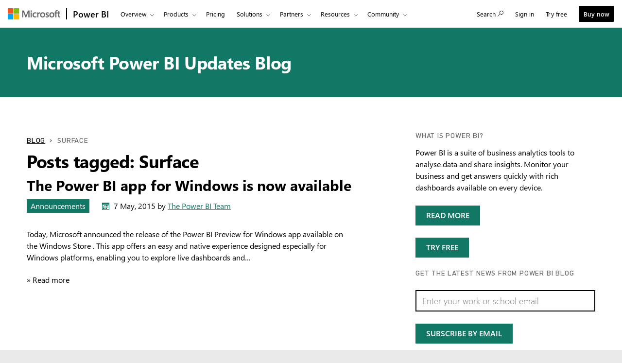

--- FILE ---
content_type: text/html; charset=utf-8
request_url: https://powerbi.microsoft.com/en-sg/blog/tag/surface/
body_size: 88374
content:
 <!DOCTYPE html> <html class="en-sg" dir="ltr" lang="en"> <head> <meta charset="utf-8"/> <meta http-equiv="X-UA-Compatible" content="IE=edge,chrome=1"/> <meta name="viewport" content="width=device-width, initial-scale=1.0"/> <link href="https://powerbiblogsfd-ep-aveghkfaexa3e4bx.b02.azurefd.net/cvt-90cdaf487716184e4034000935c605d1633926d348116d198f355a98b8c6cd21/pictures/favicon.ico" rel="icon" type="image/png"/> <meta name="description" content=""/> <meta name="keywords" content=""/> <meta name="referrer" content="no-referrer-when-downgrade"/> <link rel="canonical" href="https://powerbi.microsoft.com/en-sg/blog/tag/surface/"/> <meta name="sitename" content="powerbi"/> <meta name="awa-stv" content=""/> <meta name="sitever" content=""/> <meta name="pltfrm" content="powerbi.microsoft.com"/> <meta name="sitesec" content="blog"/> <meta name="lang" content="en"/> <meta name="loc" content="sg"/> <meta name="region" content="East US"/> <meta name="version" content=""/> <meta name="prod" content="powerbi"/> <meta name="auth" content="false"/> <meta name="awa.mrktid" content=""/> <!--WEDCS to AWA migration tag --> <meta name="appid" content="JS:BAPIPowerBI"> <meta name="url" content="/en-sg/blog/tag/surface/"/> <meta name="query" content=""/> <meta name="awa-assignmentcontext" property="awa-assignmentcontext" content="excon387:30322805;prod404cf:30378566;exist196:30496589;3001bcfe6c4db7efe793abe359ac3f6ed382d30b4daf162596d1950f943461fb"/> <meta name="awa-userinfo" property="awa-userinfo" content="512a93c8-f747-405e-907e-e2c1a830c036"/> <meta name="robots" property="robots" content="noindex, nofollow"/> <title>Surface | Microsoft Power BI Blog | Microsoft Power BI</title> <link rel="stylesheet" href="https://amp.azure.net/libs/amp/2.1.7/skins/amp-default/azuremediaplayer.min.css"/> <link href="https://powerbiblogsfd-ep-aveghkfaexa3e4bx.b02.azurefd.net/cvt-89d71ba455c0c1405686fe9890bb98e1bc60010d6da347e811dcab9e0755a24f/bundles/bapi-header.css" rel="stylesheet"/> <link href="https://powerbiblogsfd-ep-aveghkfaexa3e4bx.b02.azurefd.net/cvt-3178337a76b3dcc641b03424a4f67c3e1f315eda094a532c7ad89893a453f4bb/bundles/core.css" rel="stylesheet"/> <script>
        function cdnfallback() {
            if (window.location.search.indexOf('cdn=disable') === -1) {
                window.location.href = '?cdn=disable';
            }
        }
    </script> <script src="https://powerbiblogsfd-ep-aveghkfaexa3e4bx.b02.azurefd.net/cvt-26a80014d87ff2ce19f2d1cfc92e537213f96ab6b620a4217da3cb643aeab4ba/scripts/sundog/lib/jquery-3.4.0.min.js"></script> </head> <body> <div id="cookie-banner"></div> <a class="bapi-skip-to-main" href="#mainContent" tabindex="0" style="z-index:88889">Skip to main content</a> <script src="https://amcdn.msftauth.net/meversion?partner=PowerBI&amp;market=en-sg"></script> <!--Donut#[base64]#--> <!-- Do not use mooncat/css classes outside `@bapiweb-ux/bapi-header` here.
     We are exposing header to community/ideas via header endpoint which are on different UI frameworks --> <nav id="bapi-header" class="bapi-header--default" data-sticky-header="true" data-me-control="true"> <div class="bapi-top-bar bapi-top-bar--viewport-mooncat"> <div class="bapi-top-bar__logo"> <a href="https://microsoft.com" class="logo" id="header_nav-1_microsoft-logo" aria-label="Navigate to microsoft.com" data-bi-name="Microsoft Logo" data-bi-area="topNav"> <img src="https://img-prod-cms-rt-microsoft-com.akamaized.net/cms/api/am/imageFileData/RE1Mu3b?ver=5c31" alt="" role="presentation"/> </a> </div> <div class="bapi-top-bar__separator" aria-hidden="true" role="presentation"> <div class="separator"></div> </div> <div class="bapi-top-bar__brand"> <a href="https://powerbi.microsoft.com/en-sg/" id="header_nav-2_Power-BI" class="brand-text" aria-label="Power BI Home" data-bi-area="topNav" data-bi-name="Power BI Home"> Power BI </a> </div> <div id="sitesearch" class="bapi-top-bar__menu bapi-top-bar__menu--justify-flex-end hide"> <ul class="bapi-menu bapi-hide-until-large full-width"> <li style="width: 90%;"> <link rel="stylesheet" href="https://cdnjs.cloudflare.com/ajax/libs/font-awesome/6.0.0/css/all.min.css"> <style>
    .search-wrapper {
        position: relative;
        display: inline-block;
        width: 100%;
    }

    .clear-btn {
        position: absolute;
        right: 10px;
        top: 50%;
        transform: translateY(-50%);
        background: none;
        border: none;
        cursor: pointer;
        font-size: 16px;
        color: #999;
        outline: none;
    }

    /* Search Input */
    .search-input {
        /* width: 200px; */
        outline: none;
        padding-right: 30px;
        padding-left: 10px;
        height: 35px;
        border: 1px solid #ccc;
        background-color: white;
        color: black;
    }

        .search-input:focus {
            border: 1px solid black !important; /* Black border on focus */
            box-shadow: none !important; /* Removes additional highlights */
            outline: none !important;
        }

    /* Buttons */
    .clear-btn, .search-btn {
        background: none;
        border: none;
        cursor: pointer;
        font-size: 16px;
        /* padding: 5px; */
    }

    .CoveoSearchButton {
        cursor: pointer;
    }
</style> <div id="sitesearch" class="bapi-top-bar__menu bapi-top-bar__menu bapi-top-bar__menu--justify-flex-end"> <ul class="bapi-menu full-width"> <li style="width: 90%;"> <div class="CoveoSearchbox" style="margin-top:10px"> <div class="search-wrapper"> <input type="text" id="searchInput" class="search-input" placeholder="Search Power BI" autocomplete="off"/> <a id="clearSearch" class="clear-btn">✖</a> </div> </div> </li> <li style="padding-top: 8px"> <a id="submitSearch" class="CoveoSearchButton coveo-accessible-button coveo-accessible-button-pressed" role="button" aria-label="Search" tabindex="0"> <span class="coveo-search-button"> <svg alt="Search" focusable="false" enable-background="new 0 0 20 20" viewBox="0 0 20 20" xmlns="http://www.w3.org/2000/svg" class="coveo-search-button-svg"><g fill="currentColor"><path class="coveo-magnifier-circle-svg" d="m8.368 16.736c-4.614 0-8.368-3.754-8.368-8.368s3.754-8.368 8.368-8.368 8.368 3.754 8.368 8.368-3.754 8.368-8.368 8.368m0-14.161c-3.195 0-5.793 2.599-5.793 5.793s2.599 5.793 5.793 5.793 5.793-2.599 5.793-5.793-2.599-5.793-5.793-5.793"></path><path d="m18.713 20c-.329 0-.659-.126-.91-.377l-4.552-4.551c-.503-.503-.503-1.318 0-1.82.503-.503 1.318-.503 1.82 0l4.552 4.551c.503.503.503 1.318 0 1.82-.252.251-.581.377-.91.377"></path></g></svg> </span><span class="coveo-search-button-loading"> </span> </a> </li> </ul> </div> <script>
    document.addEventListener("DOMContentLoaded", function () {

        const searchInput = document.getElementById("searchInput");
        const clearSearch = document.getElementById("clearSearch");
        const submitSearch = document.getElementById("submitSearch");

        // Show search box when clicking "Search"

        // // Clear input when clicking 'X'
        clearSearch.addEventListener("click", function () {
            searchInput.value = "";
        });

        // Redirect on search
        submitSearch.addEventListener("click", function () {
            const searchQuery = searchInput.value.trim();
            if (searchQuery !== "") {
                // Extract culture from the URL path
                const pathParts = window.location.pathname.split('/');
                const culture = pathParts.length > 1 ? pathParts[1] : 'en-US';
                // Correct the redirection URL
                const searchUrl = `/${culture}/search/results?keyword=${encodeURIComponent(searchQuery)}&page=1&pageSize=10`;
                // Perform the redirection
                window.location.href = searchUrl;
            }
        });

        // Pressing Enter also triggers search
        searchInput.addEventListener("keypress", function (e) {
            if (e.key === "Enter") {
                submitSearch.click();
            }
        });
    });
</script> </li> <li class="is-menu-link is-menu-link--featured"> <a href="javascript:void(0)" role="button" aria-label="Cancel" data-bi-name="Cancel" data-site-search-cancel="site-search-cancel" title="Cancel" id="CoveoSearch_CTA-2_cancel"> Cancel </a> </li> </ul> </div> <div id="top-nav" class="bapi-top-bar__menu bapi-top-bar__menu--justify-flex-end"> <ul class="bapi-menu bapi-dropdown bapi-hide-until-large" data-menu-left="true"> <li class="is-dropdown-submenu-parent opens-right"> <button type="button" class="bapi-menu-toggle-button" aria-expanded="false" aria-controls="overview" data-bi-name="Nav_Overview" data-bi-area="topNav"> Overview </button> <ul class="bapi-menu bapi-submenu is-dropdown-submenu" id="overview"> <li><a data-bi-area="topNav" data-bi-name="What Is Power BI" id="header_nav-3_Overview_1_What-is-power-BI" href="https://powerbi.microsoft.com/en-sg/what-is-power-bi/">What is Power BI</a></li> <li><a data-bi-area="topNav" data-bi-name="Why Power BI" id="header_nav-3_Overview_2_Why-power-BI" href="https://powerbi.microsoft.com/en-sg/why-power-bi/">Why Power BI</a></li> <li><a data-bi-area="topNav" data-bi-name="Customer stories" id="header_nav-3_Overview_3_Customer-stories" href="https://powerbi.microsoft.com/en-sg/customer-showcase/">Customer stories</a></li> <li><a data-bi-area="topNav" data-bi-name="Data visuals" id="header_nav-3_Overview_4_Data-visuals" href="https://powerbi.microsoft.com/en-sg/power-bi-visuals/">Data visuals</a></li> <li><a data-bi-area="topNav" data-bi-name="security" id="header_nav-3_Overview_5_Security" href="https://powerbi.microsoft.com/en-sg/security/">Security</a></li> <li><a data-bi-area="topNav" data-bi-name="Take a guided tour" id="header_nav-3_Overview_6_take-a-guided-tour" href="/en-sg/guidedtour/power-platform/power-bi/1/1" target="_blank">Take a guided tour</a></li> </ul> </li> <li class="is-dropdown-submenu-parent opens-right"> <button type="button" class="bapi-menu-toggle-button" aria-expanded="false" aria-controls="products" data-bi-name="Nav_Products" data-bi-area="topNav"> Products </button> <ul class="bapi-menu bapi-submenu is-dropdown-submenu" id="products"> <li><a data-bi-area="topNav" data-bi-name="Power BI Desktop" id="header_nav-4_Products_1_Power-BI-Desktop" href="https://powerbi.microsoft.com/en-sg/desktop/">Power BI Desktop</a></li> <li><a data-bi-area="topNav" data-bi-name="Power BI Pro" id="header_nav-4_Products_2_Power-BI-Pro" href="https://powerbi.microsoft.com/en-sg/power-bi-pro/">Power BI Pro</a></li> <li><a data-bi-area="topNav" data-bi-name="Power BI Premium" id="header_nav-4_Products_3_Power-BI-Premium" href="https://powerbi.microsoft.com/en-sg/power-bi-premium/">Power BI Premium</a></li> <li><a data-bi-area="topNav" data-bi-name="Power BI Mobile" id="header_nav-4_Products_4_Power-BI-Mobile" href="https://powerbi.microsoft.com/en-sg/mobile/">Power BI Mobile</a></li> <li><a data-bi-area="topNav" data-bi-name="Power BI Embedded" id="header_nav-4_Products_5_Power-BI-Embedded" href="https://azure.microsoft.com/services/power-bi-embedded/" target="_blank">Power BI Embedded</a></li> <li><a data-bi-area="topNav" data-bi-name="Power BI ReportServer" id="header_nav-4_Products_6_Power-BI-ReportServer" href="https://powerbi.microsoft.com/en-sg/report-server/" target="_blank">Power BI Report Server</a></li> </ul> </li> <li class="is-menu-link"> <a data-bi-area="topNav" data-bi-name="Pricing" id="header_nav-5_Pricing" href="https://powerbi.microsoft.com/en-sg/pricing/">Pricing</a> </li> <!-- Solutions --> <li class="is-dropdown-submenu-parent opens-right"> <button type="button" class="bapi-menu-toggle-button" aria-expanded="false" aria-controls="solutions" data-bi-name="Solutions" data-bi-area="topNav"> Solutions </button> <ul class="bapi-menu bapi-submenu is-dropdown-submenu" id="solutions"> <li><a data-bi-area="topNav" data-bi-name="Azure + Power BI" id="header_nav-6_Solutions_1_Azure-plus-Power-BI" href="https://powerbi.microsoft.com/en-sg/power-bi-and-azure/">Azure + Power BI</a></li> <li><a data-bi-area="topNav" data-bi-name="Microsoft 365 + Power BI" id="header_nav-6_Solutions_2_Microsoft-365-plus-Power-BI" href="https://powerbi.microsoft.com/en-sg/power-bi-and-microsoft/">Microsoft 365 + Power BI </a></li> <li><a data-bi-area="topNav" data-bi-name="Dynamics 365 + Power BI" id="header_nav-6_Solutions_3_Dynamics-365-plus-Power-BI" href="https://powerbi.microsoft.com/en-sg/power-bi-and-dynamics/">Dynamics 365 + Power BI</a></li> <li class="is-dropdown-submenu-parent opens-right nested-submenu"> <button type="button" class="bapi-menu-toggle-button" aria-expanded="false" aria-controls="industry" data-bi-name="By Industry" data-bi-area="topNav"> By industry </button> <ul class="bapi-menu bapi-submenu is-dropdown-submenu" id="industry"> <li><a data-bi-area="topNav" data-bi-name="Energy" id="header_nav-6_Solutions_4_By-industry_1_Energy" href="https://powerbi.microsoft.com/en-sg/industry/energy/">Energy</a></li> <li><a data-bi-area="topNav" data-bi-name="Healthcare" id="header_nav-6_Solutions_4_By-industry_2_Healthcare" href="https://powerbi.microsoft.com/en-sg/industry/healthcare/">Healthcare</a></li> <li><a data-bi-area="topNav" data-bi-name="Manufacturing" id="header_nav-6_Solutions_4_By-industry_3_Manufacturing" href="https://powerbi.microsoft.com/en-sg/industry/manufacturing/">Manufacturing</a></li> <li><a data-bi-area="topNav" data-bi-name="Media" id="header_nav-6_Solutions_4_By-industry_4_Media" href="https://powerbi.microsoft.com/en-sg/datajournalism/">Media</a></li> <li><a data-bi-area="topNav" data-bi-name="Retail" id="header_nav-6_Solutions_4_By-industry_5_Retail" href="https://powerbi.microsoft.com/en-sg/industry/retail/">Retail</a></li> </ul> </li> <li><a data-bi-area="topNav" data-bi-name="For analysts" id="header_nav-6_Solutions_5_For-analysts" href="https://powerbi.microsoft.com/en-sg/business-analysts/">For analysts</a></li> <li><a data-bi-area="topNav" data-bi-name="For IT" id="header_nav-6_Solutions_6_For-IT" href="https://powerbi.microsoft.com/en-sg/enterprise/">For IT</a></li> <li class="is-dropdown-submenu-parent opens-right nested-submenu"> <button type="button" class="bapi-menu-toggle-button" aria-expanded="false" aria-controls="industry" data-bi-name="Nav_Solutions_Developers" data-bi-area="topNav"> For developers </button> <ul class="bapi-menu bapi-submenu is-dropdown-submenu" id="developers"> <li><a data-bi-area="topNav" data-bi-name="Overview" id="header_nav-6_Solutions_7_For-devlopers_1_Overview" href="https://powerbi.microsoft.com/en-sg/developers/">Overview</a></li> <li><a data-bi-area="topNav" data-bi-name="Embedded Analytics" id="header_nav-6_Solutions_7_For-devlopers_2_Embedded-Analytics" href="https://go.microsoft.com/fwlink/?LinkId=2127486&clcid=0x4809">Embedded analytics</a></li> <li><a data-bi-area="topNav" data-bi-name="Power BI Visuals" id="header_nav-6_Solutions_7_For-devlopers_3_Power-BI-Visuals" href="https://powerbi.microsoft.com/en-sg/developers/custom-visualization/">Power BI visuals</a></li> <li><a data-bi-area="topNav" data-bi-name="Automation" id="header_nav-6_Solutions_7_For-devlopers_4_Automation" href="https://powerbi.microsoft.com/en-sg/developers/automation/">Automation</a></li> <li><a data-bi-area="topNav" data-bi-name="Documentation" id="header_nav-6_Solutions_7_For-devlopers_5_Documentation" href="https://docs.microsoft.com/power-bi/developer/">Documentation</a></li> <li><a data-bi-area="topNav" data-bi-name="Community" id="header_nav-6_Solutions_7_For-devlopers_6_Community" href="https://community.powerbi.com/t5/Developer/bd-p/Developer">Community</a></li> </ul> </li> </ul> </li> <!-- Partners --> <li class="is-dropdown-submenu-parent opens-right"> <button type="button" class="bapi-menu-toggle-button" aria-expanded="false" aria-controls="partners" data-bi-name="Nav_Partners" data-bi-area="topNav"> Partners </button> <ul class="bapi-menu bapi-submenu is-dropdown-submenu" id="partners"> <li><a data-bi-area="topNav" data-bi-name="Partners Overview" id="header_nav-7_Partners_1_Partners-Overview" href="https://go.microsoft.com/fwlink/?LinkId=2251042&clcid=0x4809">Partners Overview</a></li> <li><a data-bi-area="topNav" data-bi-name="Solutions Partners" id="header_nav-7_Partners_2_Solutions-Partners" href="https://go.microsoft.com/fwlink/?LinkId=2251303&clcid=0x4809" target="_blank">Solutions Partners</a></li> <li><a data-bi-area="topNav" data-bi-name="BI Specialized Partners" id="header_nav-7_Partners_3_BI-Specialized-Partners" href="https://go.microsoft.com/fwlink/?LinkId=2250885&clcid=0x4809">BI Specialised Partners</a></li> <li><a data-bi-area="topNav" data-bi-name="Power BI CSOs" id="header_nav-7_Partners_4_Power-BI-CSOs" href="https://go.microsoft.com/fwlink/?LinkId=2251043&clcid=0x4809">Power BI CSOs</a></li> <li><a data-bi-area="topNav" data-bi-name="Fabric Partner Community" id="header_nav-7_Partners_5_Fabric-Partner-Community" href="https://go.microsoft.com/fwlink/?LinkId=2250886&clcid=0x4809">Fabric Partner Community</a></li> <li><a data-bi-area="topNav" data-bi-name="Training" id="header_nav-7_Partners_6_Training" href="https://go.microsoft.com/fwlink/?LinkId=2251044&clcid=0x4809">Training</a></li> </ul> </li> <li class="is-dropdown-submenu-parent opens-right"> <button type="button" class="bapi-menu-toggle-button" aria-expanded="false" aria-controls="resources" data-bi-name="Nav_Resources" data-bi-area="topNav"> Resources </button> <ul class="bapi-menu bapi-submenu is-dropdown-submenu" id="resources"> <li><a data-bi-area="topNav" data-bi-name="Getting started" id="header_nav-8_Resources_1_Getting-started" href="https://powerbi.microsoft.com/en-sg/getting-started-with-power-bi/">Getting started</a></li> <li class="is-dropdown-submenu-parent opens-right nested-submenu"> <button type="button" class="bapi-menu-toggle-button" aria-expanded="false" aria-controls="learn" data-bi-name="Nav_Resources_Learn" data-bi-area="topNav"> Learn </button> <ul class="bapi-menu bapi-submenu is-dropdown-submenu" id="learn"> <li><a data-bi-area="topNav" data-bi-name="Overview" id="header_nav-8_Resources_2_Learn_1_Overview" href="https://powerbi.microsoft.com/en-sg/learning/">Overview</a></li> <li><a data-bi-area="topNav" data-bi-name="Guided Learning" id="header_nav-8_Resources_2_Learn_2_Guided-Learning" href="https://docs.microsoft.com/learn/powerplatform/power-bi?WT.mc_id=powerbi_landingpage-marketing-page" target="_blank">Self-guided learning</a></li> <li><a data-bi-area="topNav" data-bi-name="Webinars" id="header_nav-8_Resources_2_Learn_3_Webinars" href="https://powerbi.microsoft.com/en-sg/documentation/powerbi-webinars/" target="_blank">Webinars</a></li> <li><a data-bi-area="topNav" data-bi-name="Documentation" id="header_nav-8_Resources_2_Learn_4_Documentation" href="https://powerbi.microsoft.com/en-sg/documentation/powerbi-landing-page/" target="_blank">Documentation</a></li> <li><a data-bi-area="topNav" data-bi-name="Roadmap" id="header_nav-8_Resources_2_Learn_5_Roadmap" href="https://powerbi.microsoft.com/en-sg/roadmap/">Roadmap</a></li> </ul> </li> <li class="is-dropdown-submenu-parent opens-right nested-submenu"> <button type="button" class="bapi-menu-toggle-button" aria-expanded="false" aria-controls="support" data-bi-name="Nav_Resources_Support" data-bi-area="topNav"> Support </button> <ul class="bapi-menu bapi-submenu is-dropdown-submenu" id="support"> <li><a data-bi-area="topNav" data-bi-name="Overview" id="header_nav-8_Resources_3_Support_1_Overview" href="https://go.microsoft.com/fwlink/?LinkId=2236686&clcid=0x4809">Overview</a></li> <li><a data-bi-area="topNav" data-bi-name="Issues" id="header_nav-8_Resources_3_Support_2_Issues" href="https://aka.ms/PBI_Comm_Issues">Issues</a></li> <li><a data-bi-area="topNav" data-bi-name="Feedback" id="header_nav-8_Resources_3_Support_3_Give-feedback" href="https://ideas.powerbi.com/ideas/">Give feedback</a></li> </ul> </li> <li><a data-bi-area="topNav" data-bi-name="Blog" id="header_nav-8_Resources_4_Blog" href="https://powerbi.microsoft.com/en-sg/blog/">Blog</a></li> <li><a data-bi-area="topNav" data-bi-name="Business intelligence topics" id="header_nav-8_Resources_5_Business-intelligence-topics" href="https://powerbi.microsoft.com/en-sg/business-intelligence-topics/">Business intelligence topics</a></li> </ul> </li> <!-- Community --> <li class="is-dropdown-submenu-parent opens-right"> <button type="button" class="bapi-menu-toggle-button" aria-expanded="false" aria-controls="community" data-bi-name="Nav_Community" data-bi-area="topNav"> Community </button> <ul class="bapi-menu bapi-submenu is-dropdown-submenu" id="community"> <li><a data-bi-area="topNav" data-bi-name="Overview" id="header_nav-9_Community_1_Overview" href="https://aka.ms/PBI_Comm_Overview">Overview</a></li> <li><a data-bi-area="topNav" data-bi-name="Forums" id="header_nav-9_Community_2_Forums" href="https://aka.ms/PBI_Comm_Forums">Forums</a></li> <li><a data-bi-area="topNav" data-bi-name="Galleries" id="header_nav-9_Community_3_Galleries" href="https://aka.ms/PBI_Comm_Galleries">Galleries</a></li> <li><a data-bi-area="topNav" data-bi-name="Ideas" id="header_nav-9_Community_4_Ideas" href="https://aka.ms/PBI_Comm_Ideas">Submit ideas</a></li> <li><a data-bi-area="topNav" data-bi-name="Events" id="header_nav-9_Community_5_Events" href="https://aka.ms/PBI_Comm_Events">Events</a></li> <li><a data-bi-area="topNav" data-bi-name="User groups" id="header_nav-9_Community_6_User-groups" href="https://aka.ms/PBI_Comm_UserGroups">User groups</a></li> <li><a data-bi-area="topNav" data-bi-name="Community Blog" id="header_nav-9_Community_7_Community-blog" href="https://aka.ms/PBI_Comm_CommunityBlog">Community blog</a></li> </ul> </li> <li class="is-menu-link bapi-hide-for-large"> <a href="https://go.microsoft.com/fwlink/?LinkId=2183346&amp;clcid=0x4809&amp;pbi_source=websignin_uNav" data-bi-name="Sign in" id="header_nav-11_Sign-in-mobile" aria-label="Redirects to Power B I product site" title="Power BI service" target="_blank" rel="noopener" data-set-returning-user="/en-sg/forms/set-returning-user-cookie/"> <span>Sign in</span> </a> </li> <li class="is-menu-link bapi-hide-for-large"> <a data-bi-name="Try free" id="header_nav-12_Try-free-mobile" href="https://go.microsoft.com/fwlink/?LinkId=874445&amp;clcid=0x4809&amp;pbi_source=websignup_uNav" data-set-returning-user="/en-sg/forms/set-returning-user-cookie/"> Try free </a> </li> <li class="is-menu-link bapi-hide-for-large"> <a id="header_nav-13_Buy-now-mobile" href="https://go.microsoft.com/fwlink/?LinkId=2106428&amp;clcid=0x4809" target="_blank" class="hyperlink  hyperlink--ondark" aria-label="Buy Power B I" data-bi-name="Buy now" data-event="global-clicked-mainmenu" data-set-returning-user="/en-sg/forms/set-returning-user-cookie/">Buy now</a> </li> <!-- More Menu --> <li class="is-dropdown-submenu-parent opens-right has-submenu more" style="display:none"> <button id="bapi-more-menu-button" type="button" class="bapi-menu-toggle-button" aria-controls="more-menu-list" aria-expanded="false" data-bi-name="Nav_MoreMenu" data-bi-area="topNav"> More </button> <ul id="more-menu-list" class="bapi-menu is-dropdown-submenu"></ul> </li> </ul> <ul class="bapi-menu bapi-hide-until-large" data-menu-right> <li class="is-menu-link"> <a href="javascript:void(0)" data-bi-name="Search" data-site-search-link="site-search-link" id="header_nav-10_Search" aria-label="Search" title="Search" role="button"> <span>Search</span> <span class="glyphicon glyph-mini pbi-glyph-search"></span> </a> </li> <li class="is-menu-link"> <a href="https://go.microsoft.com/fwlink/?LinkId=2183346&amp;clcid=0x4809&amp;pbi_source=websignin_uNav" data-bi-name="Sign in" id="header_nav-11_Sign-in" aria-label="Redirects to Power B I product site" title="Sign in" target="_blank" rel="noopener" data-set-returning-user="/en-sg/forms/set-returning-user-cookie/"> <span>Sign in</span> </a> </li> <li class="is-menu-link"> <a data-bi-name="Try free" href="https://go.microsoft.com/fwlink/?LinkId=874445&amp;clcid=0x4809&amp;pbi_source=websignup_uNav" id="header_nav-12_Try-free" data-set-returning-user="/en-sg/forms/set-returning-user-cookie/"> Try free </a> </li> <li class="is-menu-link is-menu-link--featured"> <a id="header_nav-13_Buy-now" href="https://go.microsoft.com/fwlink/?LinkId=2106428&amp;clcid=0x4809&amp;cmpid=pbi-surf-head-buy-prouser" target="_blank" class="hyperlink  button buynow-button-ghost show-for-medium" aria-label="Buy Power B I" data-bi-name="Buy now" data-event="global-clicked-mainmenu">Buy now</a> </li> </ul> </div> <div class="bapi-hide-for-large hamburger-container"> <ul class="bapi-menu full-width"> <li> <button class="hamburger-container__hamburger" aria-expanded="false" aria-label="Expand or Collapse Menu" data-bi-name="Nav_HamburgerMenu" data-bi-area="topNav"> <span class="fixin top-bun"></span> <span class="fixin patty"></span> <span class="fixin bottom-bun"></span> </button> <a href="javascript:void(0)" id="site-search-goback-link" role="button" class="hide" aria-label="Close search" title="Close search"> <span class="glyphicon glyph-small pbi-glyph-back"></span> </a> </li> <li id="site-searchbox-mini" class="hide"> <div> <div class="search-input"> <span class="icon glyphicon glyph-small pbi-glyph-search"></span> <input id="mblview_searchbox" name="cq" placeholder="Search Power BI" title="Search Power BI" type="text" value=""/> <a aria-label="Clear Search" role="button" href="javascript:void(0)" id="site-search-clear-link"><span class="icon glyphicon glyph-small pbi-glyph-remove"></span></a> </div> </div> </li> <li> <a href="javascript:void(0)" id="site-search-glass-link" title="Search" role="button"> <span class="glyphicon glyph-small pbi-glyph-search"></span> </a> </li> </ul> </div> </div> </nav> <!--EndDonut--> <div id="mainContent" class="container" data-tag-area="content" data-tag-group="body" role="main"> <section class="section section-size3 section-fabric section-fabricpalette02 section-heading-only" aria-labelledby="hero-heading"> <div class="row"> <div class="column"> <h2 class="text-heading1" id="hero-heading"><a href="/en-sg/blog/">Microsoft Power BI Updates Blog</a></h2> </div> </div> </section> <section class="section"> <div class="row"> <div class="column medium-7"> <div class="row row-size1"> <div class="column"> <ol class="breadcrumbs text-heading4"> <li><a href="/en-sg/blog/">Blog</a></li> <li>Surface</li> </ol> </div> </div> <div class="row row-size1"> <div class="column"> <h1>Posts tagged: Surface</h1> </div> </div> <div class="row row-size1"> <div class="column"> <article role="article" class="post"> <div> <h2 dir="ltr"><a href="/en-sg/blog/the-power-bi-app-for-windows-is-now-available/" rel="bookmark" title="The Power BI app for Windows is now available">The Power BI app for Windows is now available</a></h2> <div class="metadata"> <ul class="linkList linkList-horizontal"> <li><a aria-label="category : Announcements" href="/en-sg/blog/category/announcements/" class="tag section-fabricpalette02 ">Announcements</a></li> <li> <p class="post-date fabricpost-date" dir="ltr"> <span class="icon icon-fabricpalette02"><svg style="display:none; visibility:hidden;"><defs><symbol id="calendar" viewBox="-1 -1 17 17"> <path d="M14.1,0H0.9C0.4,0,0,0.4,0,0.9V14c0,0.6,0.4,1,0.9,1H14c0.5,0,1-0.4,1-0.9V0.9C15.1,0.4,14.6,0,14.1,0z M14,14H1V4h13V14z"></path> <rect x="5" y="5" width="2" height="2"></rect> <rect x="8" y="5" width="2" height="2"></rect> <rect x="2" y="8" width="2" height="2"></rect> <rect x="5" y="8" width="2" height="2"></rect> <rect x="8" y="8" width="2" height="2"></rect> <rect x="2" y="11" width="2" height="2"></rect> <rect x="5" y="11" width="2" height="2"></rect> <rect x="8" y="11" width="2" height="2"></rect> <rect x="11" y="8" width="2" height="2"></rect> <rect x="11" y="5" width="2" height="2"></rect> </symbol></defs></svg><svg aria-hidden="true"><use xlink:href="#calendar"></use></svg></span> <span>7 May, 2015</span> <span>by <a href="/blog/author/powerbiblogadmins/">The Power BI Team</a></span> </p> </li> </ul> </div> <p dir="ltr">Today, Microsoft announced the release of the Power BI Preview for Windows app available on the Windows Store . This app offers an easy and native experience designed especially for Windows platforms, enabling you to explore live dashboards and&#8230;</p> <a href="/en-sg/blog/the-power-bi-app-for-windows-is-now-available/" aria-label="Read more The Power BI app for Windows is now available">&raquo; Read more</a> </div> </article> </div> </div> </div> <div class="column medium-4 medium-offset-1"> <script>
    var userName = "";
</script> <aside> <div class="row"> <div class="column"> <h4>What is Power BI?</h4> <p>Power BI is a suite of business analytics tools to analyse data and share insights. Monitor your business and get answers quickly with rich dashboards available on every device.</p> </div> </div> <input name="__RequestVerificationToken" type="hidden" value="IlN-VSf7MEiIELDcR6lqef3EaRTznRgPhWTLQnym-kCkxf76iUdbHw8UQYeRl4UH6-Hx7hiFxWMLWlZuMhqmZjY8fU4vogZAFsVx-Gd1zPub-wbhJTj7Lq8Y4bbJlk2U2KDj9eC9Z-i2p3U-8HtV0Q2"/> <div class="row row-size2"> <div class="column"> <a class="button button-fabric button-fabricfeatured" aria-label="read more about power B I" href="/en-sg/what-is-power-bi/">Read more</a> </div> </div> <div class="row row-size2 column"> <a class="button button-fabric button-fabricfeatured" aria-label="Try free power B I" href="/en-sg/getting-started-with-power-bi/">Try free</a> </div> <div class="mc-subscription-container" data-bi-area="component_blog-subscription"> <div class="row"> <div class="column mc-subscription-container__heading"> <h4>Get the latest news from Power&nbsp;BI Blog</h4> </div> </div> <div class="form-row"> <label class="mc-subscription-container__signup-email-label show-for-sr" for="subscription-signup-email">Subscribe by email</label> <input id="subscription-signup-email" class="mc-subscription-container__signup-email" name="subscription-signup-email" type="text" aria-required="true" placeholder="Enter your work or school email" value=""> <span class="mc-subscription-container__signup-error-message invalidEmail hide">You must enter valid email address</span> <span data-bi-id="blog-subscription_subscriber-email_validation-error_non-aad-user-error" data-bi-name="Please use work or school email address for subscribing to blogs." class="mc-subscription-container__signup-error-message nonAADUserError hide">You entered a personal email address. Please enter your work or school email address.</span> <span class="mc-subscription-container__signup-error-message responseError hide">Something went wrong. Please try again later.</span> </div> <div class="row row-size2"> <div class="column"> <button type="submit" id="signup-subscription" class="button button-fabric button-fabricfeatured button-featured mc-subscription-container__subscribe-button" aria-label="Subscribes to Power BI blogs by email" role="button" data-bi-mto>Subscribe by email</button> </div> </div> </div> <div class="row row-size2"> <div class="column"> <a class="button button-fabric button-fabricfeatured button-featured view-rss-feed-button" id="blogviewrssfeed" data-event="blog-clicked-subscribecta" href="/en-sg/blog/feed/"> <span class="icon"> <svg style="display:none; visibility:hidden;"><defs><symbol id="rss" viewBox="-5 -5 60 60"> <path d="M0,0c4.6,0,9,0.6,13.3,1.8s8.3,2.9,12,5s7.1,4.8,10.1,7.8c3,3,5.6,6.4,7.8,10.1s3.8,7.7,5,12         C49.4,41,50,45.4,50,50h-5.6c0-4.1-0.5-8-1.6-11.8c-1.1-3.8-2.6-7.3-4.5-10.6c-1.9-3.3-4.3-6.3-7-9s-5.7-5-9-7s-6.8-3.4-10.6-4.5 		    S4.1,5.6,0,5.6L0,0z M0,16.7c3.1,0,6,0.4,8.9,1.2s5.5,1.9,8,3.4c2.5,1.4,4.7,3.2,6.7,5.2s3.8,4.3,5.2,6.7c1.4,2.5,2.6,5.1,3.4,8 		    c0.8,2.8,1.2,5.8,1.2,8.9h-5.6c0-2.5-0.3-5-1-7.4C26.1,40.2,25.2,38,24,36c-1.2-2.1-2.6-3.9-4.3-5.6S16.1,27.2,14,26 		    c-2.1-1.2-4.3-2.1-6.6-2.8c-2.4-0.7-4.8-1-7.4-1L0,16.7z M16.7,41.7c0,1.2-0.2,2.2-0.7,3.3c-0.4,1-1,1.9-1.8,2.6 		    c-0.8,0.8-1.6,1.3-2.6,1.8c-1,0.4-2.1,0.7-3.3,0.7s-2.2-0.2-3.3-0.7c-1-0.4-1.9-1-2.6-1.8c-0.8-0.8-1.3-1.6-1.8-2.6S0,42.8,0,41.7 		    c0-1.2,0.2-2.2,0.7-3.3c0.4-1,1-1.9,1.8-2.6s1.6-1.3,2.6-1.8s2.1-0.7,3.3-0.7s2.2,0.2,3.3,0.7s1.9,1,2.6,1.8 		    c0.8,0.8,1.3,1.6,1.8,2.6C16.4,39.4,16.7,40.5,16.7,41.7z"/> </symbol></defs></svg><svg aria-hidden="true"><use xlink:href="#rss"></use></svg> </span> VIEW RSS FEED </a> </div> </div> <div class="row"> <div class="column"> <h4>Search by category</h4> <ul class="linkList"> <li><a aria-label="Search by category Admin" href="/en-sg/blog/category/admin/">Admin</a></li> <li><a aria-label="Search by category AI" href="/en-sg/blog/category/ai/">AI</a></li> <li><a aria-label="Search by category Analysis Services" href="/en-sg/blog/category/analysis-services/">Analysis Services</a></li> <li><a aria-label="Search by category Announcements" href="/en-sg/blog/category/announcements/">Announcements</a></li> <li><a aria-label="Search by category API" href="/en-sg/blog/category/api/">API</a></li> <li><a aria-label="Search by category Archive" href="/en-sg/blog/category/archive/">Archive</a></li> <li><a aria-label="Search by category Copilot" href="/en-sg/blog/category/copilot/">Copilot</a></li> <li><a aria-label="Search by category Customer Stories" href="/en-sg/blog/category/customer-stories/">Customer Stories</a></li> <li><a aria-label="Search by category Data loss prevention" href="/en-sg/blog/category/data-loss-prevention/">Data loss prevention</a></li> <li><a aria-label="Search by category DAX" href="/en-sg/blog/category/dax/">DAX</a></li> <li><a aria-label="Search by category Developers" href="/en-sg/blog/category/developers/">Developers</a></li> <li><a aria-label="Search by category Direct Lake" href="/en-sg/blog/category/direct-lake/">Direct Lake</a></li> <li><a aria-label="Search by category Features" href="/en-sg/blog/category/features/">Features</a></li> <li><a aria-label="Search by category Information Protection" href="/en-sg/blog/category/information-protection/">Information Protection</a></li> <li><a aria-label="Search by category Metrics" href="/en-sg/blog/category/goals/">Metrics</a></li> <li><a aria-label="Search by category Metrics" href="/en-sg/blog/category/metrics/">Metrics</a></li> <li><a aria-label="Search by category Paginated Reports" href="/en-sg/blog/category/paginated-reports/">Paginated Reports</a></li> <li><a aria-label="Search by category Power BI" href="/en-sg/blog/category/uncategorized/">Power BI</a></li> <li><a aria-label="Search by category Power BI Embedded" href="/en-sg/blog/category/power-bi-embedded/">Power BI Embedded</a></li> <li><a aria-label="Search by category Power BI Mobile" href="/en-sg/blog/category/power-bi-mobile/">Power BI Mobile</a></li> <li><a aria-label="Search by category Report Server" href="/en-sg/blog/category/report-server/">Report Server</a></li> <li><a aria-label="Search by category Semantic model" href="/en-sg/blog/category/semantic-model/">Semantic model</a></li> <li><a aria-label="Search by category Support" href="/en-sg/blog/category/support/">Support</a></li> <li><a aria-label="Search by category Template apps" href="/en-sg/blog/category/template-apps/">Template apps</a></li> <li><a aria-label="Search by category Web Modeling" href="/en-sg/blog/category/web-modeling/">Web Modeling</a></li> </ul> </div> </div> <div class="row"> <div class="column"> <h4>Articles by date</h4> <ul class="linkList"> <li><a aria-label="Articles by date November 2025" href="/en-sg/blog/2025/11/">November 2025</a></li> <li><a aria-label="Articles by date October 2025" href="/en-sg/blog/2025/10/">October 2025</a></li> <li><a aria-label="Articles by date September 2025" href="/en-sg/blog/2025/09/">September 2025</a></li> <li><a aria-label="Articles by date August 2025" href="/en-sg/blog/2025/08/">August 2025</a></li> <li><a aria-label="Articles by date July 2025" href="/en-sg/blog/2025/07/">July 2025</a></li> <li><a aria-label="Articles by date June 2025" href="/en-sg/blog/2025/06/">June 2025</a></li> <li><a aria-label="Articles by date May 2025" href="/en-sg/blog/2025/05/">May 2025</a></li> <li><a aria-label="Articles by date April 2025" href="/en-sg/blog/2025/04/">April 2025</a></li> <li><a aria-label="Articles by date March 2025" href="/en-sg/blog/2025/03/">March 2025</a></li> <li><a aria-label="Articles by date February 2025" href="/en-sg/blog/2025/02/">February 2025</a></li> <li><a aria-label="Articles by date January 2025" href="/en-sg/blog/2025/01/">January 2025</a></li> <li><a aria-label="Articles by date December 2024" href="/en-sg/blog/2024/12/">December 2024</a></li> <li><a aria-label="Articles by date November 2024" href="/en-sg/blog/2024/11/">November 2024</a></li> <li><a aria-label="Articles by date October 2024" href="/en-sg/blog/2024/10/">October 2024</a></li> <li><a aria-label="Articles by date September 2024" href="/en-sg/blog/2024/09/">September 2024</a></li> <li><a aria-label="Articles by date August 2024" href="/en-sg/blog/2024/08/">August 2024</a></li> <li><a aria-label="Articles by date July 2024" href="/en-sg/blog/2024/07/">July 2024</a></li> <li><a aria-label="Articles by date June 2024" href="/en-sg/blog/2024/06/">June 2024</a></li> <li><a aria-label="Articles by date May 2024" href="/en-sg/blog/2024/05/">May 2024</a></li> <li><a aria-label="Articles by date April 2024" href="/en-sg/blog/2024/04/">April 2024</a></li> <li><a aria-label="Articles by date March 2024" href="/en-sg/blog/2024/03/">March 2024</a></li> <li><a aria-label="Articles by date February 2024" href="/en-sg/blog/2024/02/">February 2024</a></li> <li><a aria-label="Articles by date January 2024" href="/en-sg/blog/2024/01/">January 2024</a></li> <li><a aria-label="Articles by date December 2023" href="/en-sg/blog/2023/12/">December 2023</a></li> <li><a aria-label="Articles by date November 2023" href="/en-sg/blog/2023/11/">November 2023</a></li> <li><a aria-label="Articles by date October 2023" href="/en-sg/blog/2023/10/">October 2023</a></li> <li><a aria-label="Articles by date September 2023" href="/en-sg/blog/2023/09/">September 2023</a></li> <li><a aria-label="Articles by date August 2023" href="/en-sg/blog/2023/08/">August 2023</a></li> <li><a aria-label="Articles by date July 2023" href="/en-sg/blog/2023/07/">July 2023</a></li> <li><a aria-label="Articles by date June 2023" href="/en-sg/blog/2023/06/">June 2023</a></li> <li><a aria-label="Articles by date May 2023" href="/en-sg/blog/2023/05/">May 2023</a></li> <li><a aria-label="Articles by date April 2023" href="/en-sg/blog/2023/04/">April 2023</a></li> <li><a aria-label="Articles by date March 2023" href="/en-sg/blog/2023/03/">March 2023</a></li> <li><a aria-label="Articles by date February 2023" href="/en-sg/blog/2023/02/">February 2023</a></li> <li><a aria-label="Articles by date January 2023" href="/en-sg/blog/2023/01/">January 2023</a></li> <li><a aria-label="Articles by date December 2022" href="/en-sg/blog/2022/12/">December 2022</a></li> <li><a aria-label="Articles by date November 2022" href="/en-sg/blog/2022/11/">November 2022</a></li> <li><a aria-label="Articles by date October 2022" href="/en-sg/blog/2022/10/">October 2022</a></li> <li><a aria-label="Articles by date September 2022" href="/en-sg/blog/2022/09/">September 2022</a></li> <li><a aria-label="Articles by date August 2022" href="/en-sg/blog/2022/08/">August 2022</a></li> <li><a aria-label="Articles by date July 2022" href="/en-sg/blog/2022/07/">July 2022</a></li> <li><a aria-label="Articles by date June 2022" href="/en-sg/blog/2022/06/">June 2022</a></li> <li><a aria-label="Articles by date May 2022" href="/en-sg/blog/2022/05/">May 2022</a></li> <li><a aria-label="Articles by date April 2022" href="/en-sg/blog/2022/04/">April 2022</a></li> <li><a aria-label="Articles by date March 2022" href="/en-sg/blog/2022/03/">March 2022</a></li> <li><a aria-label="Articles by date February 2022" href="/en-sg/blog/2022/02/">February 2022</a></li> <li><a aria-label="Articles by date January 2022" href="/en-sg/blog/2022/01/">January 2022</a></li> <li><a aria-label="Articles by date December 2021" href="/en-sg/blog/2021/12/">December 2021</a></li> <li><a aria-label="Articles by date November 2021" href="/en-sg/blog/2021/11/">November 2021</a></li> <li><a aria-label="Articles by date October 2021" href="/en-sg/blog/2021/10/">October 2021</a></li> <li><a aria-label="Articles by date September 2021" href="/en-sg/blog/2021/09/">September 2021</a></li> <li><a aria-label="Articles by date August 2021" href="/en-sg/blog/2021/08/">August 2021</a></li> <li><a aria-label="Articles by date July 2021" href="/en-sg/blog/2021/07/">July 2021</a></li> <li><a aria-label="Articles by date June 2021" href="/en-sg/blog/2021/06/">June 2021</a></li> <li><a aria-label="Articles by date May 2021" href="/en-sg/blog/2021/05/">May 2021</a></li> <li><a aria-label="Articles by date April 2021" href="/en-sg/blog/2021/04/">April 2021</a></li> <li><a aria-label="Articles by date March 2021" href="/en-sg/blog/2021/03/">March 2021</a></li> <li><a aria-label="Articles by date February 2021" href="/en-sg/blog/2021/02/">February 2021</a></li> <li><a aria-label="Articles by date January 2021" href="/en-sg/blog/2021/01/">January 2021</a></li> <li><a aria-label="Articles by date December 2020" href="/en-sg/blog/2020/12/">December 2020</a></li> <li><a aria-label="Articles by date November 2020" href="/en-sg/blog/2020/11/">November 2020</a></li> <li><a aria-label="Articles by date October 2020" href="/en-sg/blog/2020/10/">October 2020</a></li> <li><a aria-label="Articles by date September 2020" href="/en-sg/blog/2020/09/">September 2020</a></li> <li><a aria-label="Articles by date August 2020" href="/en-sg/blog/2020/08/">August 2020</a></li> <li><a aria-label="Articles by date July 2020" href="/en-sg/blog/2020/07/">July 2020</a></li> <li><a aria-label="Articles by date June 2020" href="/en-sg/blog/2020/06/">June 2020</a></li> <li><a aria-label="Articles by date May 2020" href="/en-sg/blog/2020/05/">May 2020</a></li> <li><a aria-label="Articles by date April 2020" href="/en-sg/blog/2020/04/">April 2020</a></li> <li><a aria-label="Articles by date March 2020" href="/en-sg/blog/2020/03/">March 2020</a></li> <li><a aria-label="Articles by date February 2020" href="/en-sg/blog/2020/02/">February 2020</a></li> <li><a aria-label="Articles by date January 2020" href="/en-sg/blog/2020/01/">January 2020</a></li> <li><a aria-label="Articles by date December 2019" href="/en-sg/blog/2019/12/">December 2019</a></li> <li><a aria-label="Articles by date November 2019" href="/en-sg/blog/2019/11/">November 2019</a></li> <li><a aria-label="Articles by date October 2019" href="/en-sg/blog/2019/10/">October 2019</a></li> <li><a aria-label="Articles by date September 2019" href="/en-sg/blog/2019/09/">September 2019</a></li> <li><a aria-label="Articles by date August 2019" href="/en-sg/blog/2019/08/">August 2019</a></li> <li><a aria-label="Articles by date July 2019" href="/en-sg/blog/2019/07/">July 2019</a></li> <li><a aria-label="Articles by date June 2019" href="/en-sg/blog/2019/06/">June 2019</a></li> <li><a aria-label="Articles by date May 2019" href="/en-sg/blog/2019/05/">May 2019</a></li> <li><a aria-label="Articles by date April 2019" href="/en-sg/blog/2019/04/">April 2019</a></li> <li><a aria-label="Articles by date March 2019" href="/en-sg/blog/2019/03/">March 2019</a></li> <li><a aria-label="Articles by date February 2019" href="/en-sg/blog/2019/02/">February 2019</a></li> <li><a aria-label="Articles by date January 2019" href="/en-sg/blog/2019/01/">January 2019</a></li> <li><a aria-label="Articles by date December 2018" href="/en-sg/blog/2018/12/">December 2018</a></li> <li><a aria-label="Articles by date November 2018" href="/en-sg/blog/2018/11/">November 2018</a></li> <li><a aria-label="Articles by date October 2018" href="/en-sg/blog/2018/10/">October 2018</a></li> <li><a aria-label="Articles by date September 2018" href="/en-sg/blog/2018/09/">September 2018</a></li> <li><a aria-label="Articles by date August 2018" href="/en-sg/blog/2018/08/">August 2018</a></li> <li><a aria-label="Articles by date July 2018" href="/en-sg/blog/2018/07/">July 2018</a></li> <li><a aria-label="Articles by date June 2018" href="/en-sg/blog/2018/06/">June 2018</a></li> <li><a aria-label="Articles by date May 2018" href="/en-sg/blog/2018/05/">May 2018</a></li> <li><a aria-label="Articles by date April 2018" href="/en-sg/blog/2018/04/">April 2018</a></li> <li><a aria-label="Articles by date March 2018" href="/en-sg/blog/2018/03/">March 2018</a></li> <li><a aria-label="Articles by date February 2018" href="/en-sg/blog/2018/02/">February 2018</a></li> <li><a aria-label="Articles by date January 2018" href="/en-sg/blog/2018/01/">January 2018</a></li> <li><a aria-label="Articles by date December 2017" href="/en-sg/blog/2017/12/">December 2017</a></li> <li><a aria-label="Articles by date November 2017" href="/en-sg/blog/2017/11/">November 2017</a></li> <li><a aria-label="Articles by date October 2017" href="/en-sg/blog/2017/10/">October 2017</a></li> <li><a aria-label="Articles by date September 2017" href="/en-sg/blog/2017/09/">September 2017</a></li> <li><a aria-label="Articles by date August 2017" href="/en-sg/blog/2017/08/">August 2017</a></li> <li><a aria-label="Articles by date July 2017" href="/en-sg/blog/2017/07/">July 2017</a></li> <li><a aria-label="Articles by date June 2017" href="/en-sg/blog/2017/06/">June 2017</a></li> <li><a aria-label="Articles by date May 2017" href="/en-sg/blog/2017/05/">May 2017</a></li> <li><a aria-label="Articles by date April 2017" href="/en-sg/blog/2017/04/">April 2017</a></li> <li><a aria-label="Articles by date March 2017" href="/en-sg/blog/2017/03/">March 2017</a></li> <li><a aria-label="Articles by date February 2017" href="/en-sg/blog/2017/02/">February 2017</a></li> <li><a aria-label="Articles by date January 2017" href="/en-sg/blog/2017/01/">January 2017</a></li> <li><a aria-label="Articles by date December 2016" href="/en-sg/blog/2016/12/">December 2016</a></li> <li><a aria-label="Articles by date November 2016" href="/en-sg/blog/2016/11/">November 2016</a></li> <li><a aria-label="Articles by date October 2016" href="/en-sg/blog/2016/10/">October 2016</a></li> <li><a aria-label="Articles by date September 2016" href="/en-sg/blog/2016/09/">September 2016</a></li> <li><a aria-label="Articles by date August 2016" href="/en-sg/blog/2016/08/">August 2016</a></li> <li><a aria-label="Articles by date July 2016" href="/en-sg/blog/2016/07/">July 2016</a></li> <li><a aria-label="Articles by date June 2016" href="/en-sg/blog/2016/06/">June 2016</a></li> <li><a aria-label="Articles by date May 2016" href="/en-sg/blog/2016/05/">May 2016</a></li> <li><a aria-label="Articles by date April 2016" href="/en-sg/blog/2016/04/">April 2016</a></li> <li><a aria-label="Articles by date March 2016" href="/en-sg/blog/2016/03/">March 2016</a></li> <li><a aria-label="Articles by date February 2016" href="/en-sg/blog/2016/02/">February 2016</a></li> <li><a aria-label="Articles by date January 2016" href="/en-sg/blog/2016/01/">January 2016</a></li> <li><a aria-label="Articles by date December 2015" href="/en-sg/blog/2015/12/">December 2015</a></li> <li><a aria-label="Articles by date November 2015" href="/en-sg/blog/2015/11/">November 2015</a></li> <li><a aria-label="Articles by date October 2015" href="/en-sg/blog/2015/10/">October 2015</a></li> <li><a aria-label="Articles by date September 2015" href="/en-sg/blog/2015/09/">September 2015</a></li> <li><a aria-label="Articles by date August 2015" href="/en-sg/blog/2015/08/">August 2015</a></li> <li><a aria-label="Articles by date July 2015" href="/en-sg/blog/2015/07/">July 2015</a></li> <li><a aria-label="Articles by date June 2015" href="/en-sg/blog/2015/06/">June 2015</a></li> <li><a aria-label="Articles by date May 2015" href="/en-sg/blog/2015/05/">May 2015</a></li> <li><a aria-label="Articles by date April 2015" href="/en-sg/blog/2015/04/">April 2015</a></li> <li><a aria-label="Articles by date March 2015" href="/en-sg/blog/2015/03/">March 2015</a></li> <li><a aria-label="Articles by date February 2015" href="/en-sg/blog/2015/02/">February 2015</a></li> <li><a aria-label="Articles by date January 2015" href="/en-sg/blog/2015/01/">January 2015</a></li> <li><a aria-label="Articles by date December 2014" href="/en-sg/blog/2014/12/">December 2014</a></li> <li><a aria-label="Articles by date November 2014" href="/en-sg/blog/2014/11/">November 2014</a></li> <li><a aria-label="Articles by date October 2014" href="/en-sg/blog/2014/10/">October 2014</a></li> <li><a aria-label="Articles by date September 2014" href="/en-sg/blog/2014/09/">September 2014</a></li> <li><a aria-label="Articles by date August 2014" href="/en-sg/blog/2014/08/">August 2014</a></li> <li><a aria-label="Articles by date July 2014" href="/en-sg/blog/2014/07/">July 2014</a></li> <li><a aria-label="Articles by date June 2014" href="/en-sg/blog/2014/06/">June 2014</a></li> <li><a aria-label="Articles by date May 2014" href="/en-sg/blog/2014/05/">May 2014</a></li> <li><a aria-label="Articles by date April 2014" href="/en-sg/blog/2014/04/">April 2014</a></li> <li><a aria-label="Articles by date March 2014" href="/en-sg/blog/2014/03/">March 2014</a></li> <li><a aria-label="Articles by date February 2014" href="/en-sg/blog/2014/02/">February 2014</a></li> <li><a aria-label="Articles by date January 2014" href="/en-sg/blog/2014/01/">January 2014</a></li> <li><a aria-label="Articles by date December 2013" href="/en-sg/blog/2013/12/">December 2013</a></li> <li><a aria-label="Articles by date November 2013" href="/en-sg/blog/2013/11/">November 2013</a></li> <li><a aria-label="Articles by date October 2013" href="/en-sg/blog/2013/10/">October 2013</a></li> <li><a aria-label="Articles by date September 2013" href="/en-sg/blog/2013/09/">September 2013</a></li> <li><a aria-label="Articles by date August 2013" href="/en-sg/blog/2013/08/">August 2013</a></li> <li><a aria-label="Articles by date July 2013" href="/en-sg/blog/2013/07/">July 2013</a></li> </ul> </div> </div> </aside> </div> </div> </section> </div> <!-- Do not use mooncat/css classes outside `@bapiweb-ux/bapi-header` here.
     We are exposing header to community/ideas via header endpoint which are on different UI frameworks --> <footer class="bapi-common-footer "> <div class="bapi-footer-wrapper bapi-footer-wrapper--viewport-mooncat"> <div class="bapi-row"> <div class="bapi-column bapi-column--one-quarter"> <h3 class="bapi-heading3" id="business-application-platform-list-footer">Power Platform</h3> <ul class="bapi-link-list" aria-labelledby="business-application-platform-list-footer"> <li><a class="f-link" data-bi-name="Overview" id="footer_nav-1_Power-Platform_1_Overview" href="https://powerplatform.microsoft.com/">Overview</a></li> <li><a class="f-link" data-bi-name="Power BI" id="footer_nav-1_Power-Platform_2_Power-BI" href="https://powerbi.microsoft.com/">Power BI</a></li> <li><a class="f-link" data-bi-name="Power Apps" id="footer_nav-1_Power-Platform_3_Power-Apps" href="https://powerapps.microsoft.com/">Power&nbsp;Apps</a></li> <li><a class="f-link" data-bi-name="Power Pages" id="footer_nav-1_Power-Platform_4_Power-Pages" href="https://powerpages.microsoft.com/">Power&nbsp;Pages</a></li> <li><a class="f-link" data-bi-name="Power Automate" id="footer_nav-1_Power-Platform_5_Power-Automate" href="https://flow.microsoft.com/">Power&nbsp;Automate</a></li> <li><a class="f-link" data-bi-name="Power Virtual Agents" id="footer_nav-1_Power-Platform_6_Power-Virtual-Agents" href="https://powervirtualagents.microsoft.com/">Power&nbsp;Virtual&nbsp;Agents</a></li> </ul> <hr align="left" class="bapi-footer-divider bapi-footer-divider--length2" role="presentation" aria-hidden="true"/> <ul class="bapi-link-list" aria-labelledby="business-application-platform-list-footer"> <li> <a class="f-link" data-set-returning-user="/en-sg/forms/set-returning-user-cookie/" href="https://go.microsoft.com/fwlink/?LinkId=2183346&amp;clcid=0x4809&amp;pbi_source=websignin_uNav" data-bi-name="Sign in" id="footer_nav-5_Sign-in" target="_blank">Sign in</a> </li> <li> <a class="f-link" data-set-returning-user="/en-sg/forms/set-returning-user-cookie/" href="https://go.microsoft.com/fwlink/?LinkId=874445&amp;clcid=0x4809&amp;pbi_source=websignup_uNav" data-bi-name="Sign up" id="footer_nav-6_Sign-up" target="_blank">Sign up</a> </li> </ul> </div> <div class="bapi-column bapi-column--one-quarter"> <h3 class="bapi-heading3" id="browse-list-footer">Browse</h3> <ul class="bapi-link-list" aria-labelledby="browse-list-footer"> <li><a class="f-link" data-bi-name="Solutions" id="footer_nav-2_Browse_1_Solutions" href="https://powerbi.microsoft.com/en-sg/solution-templates/">Solutions</a></li> <li><a class="f-link" data-bi-name="Partners" id="footer_nav-2_Browse_2_Partners" href="https://go.microsoft.com/fwlink/?LinkId=2251042&clcid=0x4809">Partners</a></li> <li><a class="f-link" data-bi-name="Consulting Services" id="footer_nav-2_Browse_3_Consulting-Services" href="https://appsource.microsoft.com/marketplace/consulting-services?product=power-bi&src=pbi-m">Consulting Services</a></li> </ul> </div> <div class="bapi-column bapi-column--one-quarter"> <h3 class="bapi-heading3" id="downloads-list-footer">Downloads</h3> <ul class="bapi-link-list" aria-labelledby="downloads-list-footer"> <li><a class="f-link" data-bi-name="Power BI Desktop" id="footer_nav-3_Downloads_1_Power-BI-Desktop" href="https://powerbi.microsoft.com/en-sg/desktop/">Power BI Desktop</a></li> <li><a class="f-link" data-bi-name="Power BI Mobile" id="footer_nav-3_Downloads_2_Power-BI-Mobile" href="https://powerbi.microsoft.com/en-sg/mobile/">Power BI Mobile</a></li> <li><a class="f-link" data-bi-name="Power BI Report Server" id="footer_nav-3_Downloads_3_Power-BI-Report-Server" href="https://powerbi.microsoft.com/en-sg/report-server/">Power BI Report Server</a></li> <li><a class="f-link" data-bi-name="See all downloads" id="footer_nav-3_Downloads_4_See-all-downloads" href="https://powerbi.microsoft.com/en-sg/downloads/">See all downloads</a></li> </ul> </div> <div class="bapi-column bapi-column--one-quarter"> <h3 class="bapi-heading3" id="learn-list-footer">Learn</h3> <ul class="bapi-link-list" aria-labelledby="learn-list-footer"> <li><a class="f-link" data-bi-name="Guided learning" id="footer_nav-4_Learn_1_Guided-learning" href="https://docs.microsoft.com/learn/powerplatform/power-bi?WT.mc_id=powerbi_landingpage-marketing-page">Guided learning</a></li> <li><a class="f-link" data-bi-name="Documentation" id="footer_nav-4_Learn_2_Documentation" href="https://powerbi.microsoft.com/en-sg/documentation/">Documentation</a></li> <li><a class="f-link" data-bi-name="Support" id="footer_nav-4_Learn_3_Support" href="https://powerbi.microsoft.com/en-sg/support/">Support</a></li> <li><a class="f-link" data-bi-name="Community" id="footer_nav-4_Learn_4_Community" href="https://community.powerbi.com/">Community</a></li> <li><a class="f-link" data-bi-name="Give feedback" id="footer_nav-4_Learn_5_Give-feedback" href="https://ideas.powerbi.com/ideas/">Give feedback</a></li> <li><a class="f-link" data-bi-name="Webinars" id="footer_nav-4_Learn_6_Webinars" href="https://powerbi.microsoft.com/en-sg/documentation/powerbi-webinars/">Webinars</a></li> <li><a class="f-link" data-bi-name="Developers" id="footer_nav-4_Learn_7_Developers" href="https://powerbi.microsoft.com/en-sg/developers/">Developers</a></li> <li><a class="f-link" data-bi-name="Blog" id="footer_nav-4_Learn_8_Blog" href="https://powerbi.microsoft.com/en-sg/blog/">Blog</a></li> <li><a class="f-link" data-bi-name="Newsletter" id="footer_nav-4_Learn_9_Newsletter" href="https://powerbi.microsoft.com/en-sg/newsletter/">Newsletter</a></li> </ul> </div> </div> <div class="bapi-row"> <hr class="bapi-footer-divider" role="presentation" aria-hidden="true"/> </div> <div class="bapi-row bapi-row--stack-on-medium"> <div class="bapi-row bapi-column bapi-column--one-half"> <p>&copy; 2025 Microsoft</p> <div class="bapi-row" style="padding: 0 60px"> <p style="padding: 0 12px">Follow Power BI</p> <ul class="bapi-link-list bapi-link-list--social bapi-link-list--horizontal-on-large"> <li style="margin-bottom: 0"> <a class="f-icon-link" data-bi-name="twitter" id="footer_nav-7_l2_1_twitter" href="https://twitter.com/MSPowerBI" target="_blank" aria-label="Follow Power B I on Twitter"> <span class="f-icon x-visible-inline-block"><svg style="display:none; visibility:hidden;"><defs><symbol id="twitter" viewBox="-5 0 43 32"> <style type="text/css">     .twitter-st0{fill:#000;}     .twitter-st1{fill:#FFF;}   </style> <path id="twitter-bg" class="twitter-st0" d="M32,0H0v32h32V0z"/> <path id="twitter-icon" class="twitter-st1" d="M12.3,24.1c7.5,0,11.7-6.3,11.7-11.7c0-0.2,0-0.4,0-0.5c0.8-0.6,1.5-1.3,2-2.1c-0.7,0.3-1.5,0.5-2.4,0.6c0.9-0.5,1.5-1.3,1.8-2.3c-0.8,0.5-1.7,0.8-2.6,1c-0.6-0.7-1.4-1.1-2.3-1.2c-0.9-0.1-1.8,0-2.6,0.4c-0.8,0.4-1.4,1.1-1.8,1.9c-0.4,0.8-0.5,1.7-0.3,2.6c-1.6-0.1-3.2-0.5-4.7-1.2s-2.7-1.8-3.8-3c-0.5,0.9-0.7,2-0.4,3c0.2,1,0.9,1.9,1.7,2.5c-0.7,0-1.3-0.2-1.9-0.5c0,0,0,0,0,0.1c0,0.9,0.3,1.9,0.9,2.6C8.2,17,9,17.5,10,17.7c-0.6,0.2-1.2,0.2-1.9,0.1c0.3,0.8,0.8,1.5,1.5,2s1.5,0.8,2.4,0.8c-1.5,1.1-3.2,1.8-5.1,1.8c-0.3,0-0.7,0-1-0.1C7.9,23.5,10.1,24.1,12.3,24.1"/> </symbol></defs></svg><svg aria-hidden="true"><use xlink:href="#twitter"></use></svg></span> </a> </li> <li style="margin-bottom: 0"> <a class="f-icon-link" data-bi-name="Facebook" id="footer_nav-7_l2_2_facebook" href="https://www.facebook.com/microsoftbi/?fref=ts" target="_blank" aria-label="Follow Power B I on Facebook"> <span class="f-icon x-visible-inline-block"><svg style="display:none; visibility:hidden;"><defs><symbol id="facebook_social" viewBox="0 0 32 32"> <style type="text/css"> 	.st0{display:none;} 	.st1{display:inline;} </style> <g class="st0"> <path class="st1" d="M2,24h28V10.1l-14,6.9L2,10.1V24 M2.3,8L16,14.9L29.7,8H2.3 M32,26H0V6h32V26z"/> </g> <g class="st0"> <path class="st1" d="M31.1,8.4c-0.4-1.3-1.4-2.4-2.7-2.7C25.9,5,16,5,16,5S6.2,5,3.7,5.7C2.4,6,1.3,7.1,0.9,8.4 		c-0.5,2.5-0.7,5.1-0.7,7.6c0,2.5,0.2,5.1,0.7,7.6c0.4,1.3,1.4,2.4,2.7,2.7C6.1,27,16,27,16,27s9.8,0,12.3-0.7 		c1.3-0.4,2.4-1.4,2.7-2.7c0.5-2.5,0.7-5,0.7-7.6C31.8,13.5,31.5,10.9,31.1,8.4z M12.9,20.7v-9.4l8.2,4.7L12.9,20.7z"/> </g> <g class="st0"> <path class="st1" d="M29.3,7.7c-1,0.4-2,0.7-3.2,0.9c1.1-0.7,2-1.8,2.4-3c-1.1,0.6-2.2,1.1-3.5,1.3c-1-1.1-2.4-1.7-4-1.7 		c-3,0-5.5,2.5-5.5,5.5c0,0.4,0.1,0.9,0.1,1.3c-4.6-0.2-8.6-2.4-11.3-5.7C4,6.9,3.7,7.9,3.7,8.9c0,1.9,1,3.6,2.4,4.6 		c-0.9,0-1.7-0.3-2.5-0.7v0.1c0,2.7,1.9,4.9,4.4,5.4c-0.5,0.1-0.9,0.2-1.4,0.2c-0.4,0-0.7,0-1-0.1c0.7,2.2,2.7,3.8,5.1,3.8 		c-1.9,1.5-4.2,2.3-6.8,2.3c-0.4,0-0.9,0-1.3-0.1c2.4,1.6,5.3,2.5,8.4,2.5c10.1,0,15.6-8.4,15.6-15.6c0-0.2,0-0.5,0-0.7 		C27.7,9.8,28.6,8.8,29.3,7.7C29.4,7.7,29.3,7.7,29.3,7.7z"/> </g> <g> <path d="M25.8,5H6.2C5.5,5,5,5.5,5,6.2v19.6C5,26.5,5.5,27,6.2,27h10.5v-8.5h-2.9v-3.3h2.9v-2.5c0-2.8,1.7-4.4,4.3-4.4 		c1.2,0,2.3,0.1,2.6,0.1v3h-1.8c-1.4,0-1.6,0.7-1.6,1.6v2.1h3.3L23,18.5h-2.9V27h5.6c0.7,0,1.2-0.5,1.2-1.2V6.2 		C27,5.5,26.5,5,25.8,5"/> </g> </symbol> </defs></svg><svg aria-hidden="true"><use xlink:href="#facebook_social"></use></svg></span> </a> </li> <li style="margin-bottom: 0"> <a class="f-icon-link" data-bi-name="Youtube" id="footer_nav-7_l2_3_youtube" href="https://www.youtube.com/user/mspowerbi" target="_blank" aria-label="Follow Power B I on YouTube"> <span class="f-icon x-visible-inline-block"><svg style="display:none; visibility:hidden;"><defs><symbol id="youtube_social" viewBox="0 0 32 32"> <style type="text/css"> 	.st0{display:none;} 	.st1{display:inline;} </style> <g class="st0"> <path class="st1" d="M2,24h28V10.1l-14,6.9L2,10.1V24 M2.3,8L16,14.9L29.7,8H2.3 M32,26H0V6h32V26z"/> </g> <g > <path d="M31.1,8.4c-0.4-1.3-1.4-2.4-2.7-2.7C25.9,5,16,5,16,5S6.2,5,3.7,5.7C2.4,6,1.3,7.1,0.9,8.4c-0.5,2.5-0.7,5.1-0.7,7.6 		c0,2.5,0.2,5.1,0.7,7.6c0.4,1.3,1.4,2.4,2.7,2.7C6.1,27,16,27,16,27s9.8,0,12.3-0.7c1.3-0.4,2.4-1.4,2.7-2.7c0.5-2.5,0.7-5,0.7-7.6 		C31.8,13.5,31.5,10.9,31.1,8.4z M12.9,20.7v-9.4l8.2,4.7L12.9,20.7z"/> </g> <g class="st0"> <path class="st1" d="M29.3,7.7c-1,0.4-2,0.7-3.2,0.9c1.1-0.7,2-1.8,2.4-3c-1.1,0.6-2.2,1.1-3.5,1.3c-1-1.1-2.4-1.7-4-1.7 		c-3,0-5.5,2.5-5.5,5.5c0,0.4,0.1,0.9,0.1,1.3c-4.6-0.2-8.6-2.4-11.3-5.7C4,6.9,3.7,7.9,3.7,8.9c0,1.9,1,3.6,2.4,4.6 		c-0.9,0-1.7-0.3-2.5-0.7v0.1c0,2.7,1.9,4.9,4.4,5.4c-0.5,0.1-0.9,0.2-1.4,0.2c-0.4,0-0.7,0-1-0.1c0.7,2.2,2.7,3.8,5.1,3.8 		c-1.9,1.5-4.2,2.3-6.8,2.3c-0.4,0-0.9,0-1.3-0.1c2.4,1.6,5.3,2.5,8.4,2.5c10.1,0,15.6-8.4,15.6-15.6c0-0.2,0-0.5,0-0.7 		C27.7,9.8,28.6,8.8,29.3,7.7C29.4,7.7,29.3,7.7,29.3,7.7z"/> </g> <g class="st0"> <path class="st1" d="M25.8,5H6.2C5.5,5,5,5.5,5,6.2v19.6C5,26.5,5.5,27,6.2,27h10.5v-8.5h-2.9v-3.3h2.9v-2.5c0-2.8,1.7-4.4,4.3-4.4 		c1.2,0,2.3,0.1,2.6,0.1v3h-1.8c-1.4,0-1.6,0.7-1.6,1.6v2.1h3.3L23,18.5h-2.9V27h5.6c0.7,0,1.2-0.5,1.2-1.2V6.2 		C27,5.5,26.5,5,25.8,5"/> </g> </symbol> </defs></svg><svg aria-hidden="true"><use xlink:href="#youtube_social"></use></svg></span> </a> </li> <li style="margin-bottom: 0"> <a class="f-icon-link" data-bi-name="Newsletter" id="footer_nav-7_l2_4_newsletter" href="https://powerbi.microsoft.com/en-sg/newsletter/" target="_blank" aria-label="Follow Power B I on Newsletter"> <span class="f-icon x-visible-inline-block"><svg style="display:none; visibility:hidden;"><defs><symbol id="email_social" viewBox="0 0 32 32"> <style type="text/css"> 	.st0{display:none;} 	.st1{display:inline;} </style> <g id="Layer_1"> <path d="M2,24h28V10.1l-14,6.9L2,10.1V24 M2.3,8L16,14.9L29.7,8H2.3 M32,26H0V6h32V26z"/> </g> <g id="Layer_2" class="st0"> <path class="st1" d="M31.1,8.4c-0.4-1.3-1.4-2.4-2.7-2.7C25.9,5,16,5,16,5S6.2,5,3.7,5.7C2.4,6,1.3,7.1,0.9,8.4 		c-0.5,2.5-0.7,5.1-0.7,7.6c0,2.5,0.2,5.1,0.7,7.6c0.4,1.3,1.4,2.4,2.7,2.7C6.1,27,16,27,16,27s9.8,0,12.3-0.7 		c1.3-0.4,2.4-1.4,2.7-2.7c0.5-2.5,0.7-5,0.7-7.6C31.8,13.5,31.5,10.9,31.1,8.4z M12.9,20.7v-9.4l8.2,4.7L12.9,20.7z"/> </g> <g id="Layer_3" class="st0"> <path class="st1" d="M29.3,7.7c-1,0.4-2,0.7-3.2,0.9c1.1-0.7,2-1.8,2.4-3c-1.1,0.6-2.2,1.1-3.5,1.3c-1-1.1-2.4-1.7-4-1.7 		c-3,0-5.5,2.5-5.5,5.5c0,0.4,0.1,0.9,0.1,1.3c-4.6-0.2-8.6-2.4-11.3-5.7C4,6.9,3.7,7.9,3.7,8.9c0,1.9,1,3.6,2.4,4.6 		c-0.9,0-1.7-0.3-2.5-0.7v0.1c0,2.7,1.9,4.9,4.4,5.4c-0.5,0.1-0.9,0.2-1.4,0.2c-0.4,0-0.7,0-1-0.1c0.7,2.2,2.7,3.8,5.1,3.8 		c-1.9,1.5-4.2,2.3-6.8,2.3c-0.4,0-0.9,0-1.3-0.1c2.4,1.6,5.3,2.5,8.4,2.5c10.1,0,15.6-8.4,15.6-15.6c0-0.2,0-0.5,0-0.7 		C27.7,9.8,28.6,8.8,29.3,7.7C29.4,7.7,29.3,7.7,29.3,7.7z"/> </g> <g id="Layer_4" class="st0"> <path class="st1" d="M25.8,5H6.2C5.5,5,5,5.5,5,6.2v19.6C5,26.5,5.5,27,6.2,27h10.5v-8.5h-2.9v-3.3h2.9v-2.5c0-2.8,1.7-4.4,4.3-4.4 		c1.2,0,2.3,0.1,2.6,0.1v3h-1.8c-1.4,0-1.6,0.7-1.6,1.6v2.1h3.3L23,18.5h-2.9V27h5.6c0.7,0,1.2-0.5,1.2-1.2V6.2 		C27,5.5,26.5,5,25.8,5"/> </g> </symbol> </defs></svg><svg aria-hidden="true"><use xlink:href="#email_social"></use></svg></span> </a> </li> </ul> </div> </div> <div class="bapi-column bapi-column--one-half"> <ul class="bapi-link-list bapi-link-list--horizontal-on-large bapi-pull-right-on-large"> <li> <a class="f-link bapi-nowrap" data-bi-name="Privacy and cookies" id="footer_nav-8_l2_1_privacy-and-cookies" href="https://go.microsoft.com/fwlink/?LinkId=521839"> Privacy &amp; cookies </a> </li> <li style="display:none" id="wcf-consent-li"><a id="footer-manage-cookie" href="#" class="f-link">Manage cookies</a></li> <li><a class="f-link bapi-nowrap" data-bi-name="Terms of use" id="footer_nav-8_l2_2_terms-of-use" href="https://go.microsoft.com/fwlink/?LinkID=206977">Terms of use</a></li> <li><a class="f-link bapi-nowrap" data-bi-name="Trademarks" id="footer_nav-8_l2_3_trademarks" href="https://www.microsoft.com/trademarks">Trademarks</a></li> <li class="language-select-container"> <button aria-activedescendant="" aria-owns="languages-list" role="combobox" aria-expanded="false" aria-haspopup="listbox" class="language-button" aria-label="Select language dropdown"> <span class="item-value" id="en-sg">English (Singapore)</span> </button> <ul tabindex="-1" id="languages-list" role="listbox" class="language-select hidden-options" aria-label="Select language dropdown"> <li id="lang-option-ar-sa" aria-selected=false value="ar-sa" role="option" tabindex=-1>العربية</li> <li id="lang-option-cs-cz" aria-selected=false value="cs-cz" role="option" tabindex=-1>čeština</li> <li id="lang-option-da-dk" aria-selected=false value="da-dk" role="option" tabindex=-1>dansk</li> <li id="lang-option-de-at" aria-selected=false value="de-at" role="option" tabindex=-1>Deutsch (&#214;sterreich)</li> <li id="lang-option-de-ch" aria-selected=false value="de-ch" role="option" tabindex=-1>Deutsch (Schweiz)</li> <li id="lang-option-de-de" aria-selected=false value="de-de" role="option" tabindex=-1>Deutsch (Deutschland)</li> <li id="lang-option-el-gr" aria-selected=false value="el-gr" role="option" tabindex=-1>Ελληνικά</li> <li id="lang-option-en-au" aria-selected=false value="en-au" role="option" tabindex=-1>English (Australia)</li> <li id="lang-option-en-ca" aria-selected=false value="en-ca" role="option" tabindex=-1>English (Canada)</li> <li id="lang-option-en-cy" aria-selected=false value="en-cy" role="option" tabindex=-1>English (Cyprus)</li> <li id="lang-option-en-gb" aria-selected=false value="en-gb" role="option" tabindex=-1>English (UK)</li> <li id="lang-option-en-ie" aria-selected=false value="en-ie" role="option" tabindex=-1>English (Ireland)</li> <li id="lang-option-en-in" aria-selected=false value="en-in" role="option" tabindex=-1>English (India)</li> <li id="lang-option-en-my" aria-selected=false value="en-my" role="option" tabindex=-1>English (Malaysia)</li> <li id="lang-option-en-nz" aria-selected=false value="en-nz" role="option" tabindex=-1>English (New Zealand)</li> <li id="lang-option-en-sg" aria-selected=true value="en-sg" role="option" tabindex=0>English (Singapore)</li> <li id="lang-option-en-us" aria-selected=false value="en-us" role="option" tabindex=-1>English (US)</li> <li id="lang-option-en-za" aria-selected=false value="en-za" role="option" tabindex=-1>English (South Africa)</li> <li id="lang-option-es-es" aria-selected=false value="es-es" role="option" tabindex=-1>espa&#241;ol (Espa&#241;a)</li> <li id="lang-option-es-mx" aria-selected=false value="es-mx" role="option" tabindex=-1>espa&#241;ol (M&#233;xico)</li> <li id="lang-option-fi-fi" aria-selected=false value="fi-fi" role="option" tabindex=-1>suomi</li> <li id="lang-option-fr-be" aria-selected=false value="fr-be" role="option" tabindex=-1>fran&#231;ais (Belgique)</li> <li id="lang-option-fr-ca" aria-selected=false value="fr-ca" role="option" tabindex=-1>fran&#231;ais (Canada)</li> <li id="lang-option-fr-ch" aria-selected=false value="fr-ch" role="option" tabindex=-1>fran&#231;ais (Suisse)</li> <li id="lang-option-fr-fr" aria-selected=false value="fr-fr" role="option" tabindex=-1>fran&#231;ais (France)</li> <li id="lang-option-he-il" aria-selected=false value="he-il" role="option" tabindex=-1>עברית</li> <li id="lang-option-hu-hu" aria-selected=false value="hu-hu" role="option" tabindex=-1>magyar</li> <li id="lang-option-it-ch" aria-selected=false value="it-ch" role="option" tabindex=-1>italiano (Svizzera)</li> <li id="lang-option-it-it" aria-selected=false value="it-it" role="option" tabindex=-1>italiano (Italia)</li> <li id="lang-option-ja-jp" aria-selected=false value="ja-jp" role="option" tabindex=-1>日本語</li> <li id="lang-option-ko-kr" aria-selected=false value="ko-kr" role="option" tabindex=-1>한국어</li> <li id="lang-option-nb-no" aria-selected=false value="nb-no" role="option" tabindex=-1>norsk bokm&#229;l</li> <li id="lang-option-nl-be" aria-selected=false value="nl-be" role="option" tabindex=-1>Nederlands (Belgi&#235;)</li> <li id="lang-option-nl-nl" aria-selected=false value="nl-nl" role="option" tabindex=-1>Nederlands (Nederland)</li> <li id="lang-option-pl-pl" aria-selected=false value="pl-pl" role="option" tabindex=-1>polski</li> <li id="lang-option-pt-br" aria-selected=false value="pt-br" role="option" tabindex=-1>portugu&#234;s (Brasil)</li> <li id="lang-option-pt-pt" aria-selected=false value="pt-pt" role="option" tabindex=-1>portugu&#234;s (Portugal)</li> <li id="lang-option-ru-ru" aria-selected=false value="ru-ru" role="option" tabindex=-1>русский</li> <li id="lang-option-sv-se" aria-selected=false value="sv-se" role="option" tabindex=-1>svenska</li> <li id="lang-option-th-th" aria-selected=false value="th-th" role="option" tabindex=-1>ไทย</li> <li id="lang-option-tr-tr" aria-selected=false value="tr-tr" role="option" tabindex=-1>T&#252;rk&#231;e</li> <li id="lang-option-zh-cn" aria-selected=false value="zh-cn" role="option" tabindex=-1>中文(简体)</li> <li id="lang-option-zh-tw" aria-selected=false value="zh-tw" role="option" tabindex=-1>中文(繁體)</li> </ul> </li> </ul> </div> </div> <div class="bapi-row privacy-act-container"> <a data-bi-id="footer_nav-9_your-privacy-choices" data-bi-name="Your Privacy Choices" id="footer_nav-9_your-privacy-choices" style="display: inline-flex;align-items: center;color: #000;text-decoration: underline;" data-m="{" id":"n8c1c1m1r1a2","sN":8,"aN":"c1c1m1r1a2"}" href="https://aka.ms/yourcaliforniaprivacychoices"> <svg role="img" xmlns="http://www.w3.org/2000/svg" viewBox="0 0 30 14" xml:space="preserve" style="height: 16px;"> <title>Consumer Privacy Act (CCPA) Opt-Out Icon</title> <path d="M7.4 12.8h6.8l3.1-11.6H7.4C4.2 1.2 1.6 3.8 1.6 7s2.6 5.8 5.8 5.8z" style="fill-rule:evenodd;clip-rule:evenodd;fill:#fff"></path> <path d="M22.6 0H7.4c-3.9 0-7 3.1-7 7s3.1 7 7 7h15.2c3.9 0 7-3.1 7-7s-3.2-7-7-7zm-21 7c0-3.2 2.6-5.8 5.8-5.8h9.9l-3.1 11.6H7.4c-3.2 0-5.8-2.6-5.8-5.8z" style="fill-rule:evenodd;clip-rule:evenodd;fill:#06f"></path> <path d="M24.6 4c.2.2.2.6 0 .8L22.5 7l2.2 2.2c.2.2.2.6 0 .8-.2.2-.6.2-.8 0l-2.2-2.2-2.2 2.2c-.2.2-.6.2-.8 0-.2-.2-.2-.6 0-.8L20.8 7l-2.2-2.2c-.2-.2-.2-.6 0-.8.2-.2.6-.2.8 0l2.2 2.2L23.8 4c.2-.2.6-.2.8 0z" style="fill:#fff"></path> <path d="M12.7 4.1c.2.2.3.6.1.8L8.6 9.8c-.1.1-.2.2-.3.2-.2.1-.5.1-.7-.1L5.4 7.7c-.2-.2-.2-.6 0-.8.2-.2.6-.2.8 0L8 8.6l3.8-4.5c.2-.2.6-.2.9 0z" style="fill:#06f"></path> </svg> <span style="padding: 8px; padding-right:16px;">Your Privacy Choices</span> </a> <a id="footer_nav_your-consumer-health" data-bi-id="footer_nav_your-consumer-health" aria-label="Consumer Health Privacy" data-bi-name="Consumer Health Privacy" style="display: inline-flex;align-items: center;color: #000;text-decoration: underline;" href="https://go.microsoft.com/fwlink/?linkid=2259814"> <span>Consumer Health Privacy</span> </a> </div> </div> </footer> <script>
        if (!window.Intl || !Intl.NumberFormat) {
            document.write('<sc' + 'ript src="https://powerbiblogsfd-ep-aveghkfaexa3e4bx.b02.azurefd.net/cvt-90bdc282d6ad26c5a44b9644b61fac475dbe41dc9be7d538ff6883ab00f0b2cc/scripts/powerbi/lib/opensource/intl/intl.min.js"><\/scri' + 'pt>');
            document.write('<sc' + 'ript src="https://powerbiblogsfd-ep-aveghkfaexa3e4bx.b02.azurefd.net/cvt-ed46bd5978958550d533d588444ad0f336e190d47835e496c46f9c07fc599951/scripts/powerbi/lib/opensource/intl/en-us.js"><\/scri' + 'pt>');
        }
    </script> <script>
    (function (global) {
        global.currentCulture = "en-sg";
        global.defaultCurrency = "USD";
        global.rawCurrencyData = {"USD":{"Slug":"USD","LocKey":"USDollar","Conversion":1.0,"Glyph":"$","GlyphCount":1,"InvertGlyph":false,"CurrencyGroupSeparator":null,"CurrencyPositivePattern":-1},"ARS":{"Slug":"ARS","LocKey":"ArgentinePeso","Conversion":83.61361361361361,"Glyph":"$","GlyphCount":1,"InvertGlyph":false,"CurrencyGroupSeparator":null,"CurrencyPositivePattern":-1},"AUD":{"Slug":"AUD","LocKey":"AustralianDollar","Conversion":1.371371371,"Glyph":"$","GlyphCount":1,"InvertGlyph":false,"CurrencyGroupSeparator":null,"CurrencyPositivePattern":-1},"BRL":{"Slug":"BRL","LocKey":"BrazilianReal","Conversion":5.715715715,"Glyph":"R$","GlyphCount":2,"InvertGlyph":false,"CurrencyGroupSeparator":null,"CurrencyPositivePattern":-1},"CAD":{"Slug":"CAD","LocKey":"CanadianDollar","Conversion":1.281281281,"Glyph":"$","GlyphCount":1,"InvertGlyph":false,"CurrencyGroupSeparator":null,"CurrencyPositivePattern":-1},"CHF":{"Slug":"CHF","LocKey":"SwissFrank","Conversion":0.980980980,"Glyph":"CHF&nbsp;","GlyphCount":4,"InvertGlyph":false,"CurrencyGroupSeparator":null,"CurrencyPositivePattern":-1},"CNY":{"Slug":"CNY","LocKey":"ChineseYuan","Conversion":7.207207207,"Glyph":"&yen;","GlyphCount":2,"InvertGlyph":false,"CurrencyGroupSeparator":null,"CurrencyPositivePattern":-1},"DKK":{"Slug":"DKK","LocKey":"DanishKrone","Conversion":6.296296296,"Glyph":"kr","GlyphCount":2,"InvertGlyph":false,"CurrencyGroupSeparator":null,"CurrencyPositivePattern":-1},"EUR":{"Slug":"EUR","LocKey":"Euro","Conversion":0.840840841,"Glyph":"&euro;","GlyphCount":1,"InvertGlyph":false,"CurrencyGroupSeparator":null,"CurrencyPositivePattern":-1},"GBP":{"Slug":"GBP","LocKey":"BritishPound","Conversion":0.750750750,"Glyph":"&pound;","GlyphCount":1,"InvertGlyph":false,"CurrencyGroupSeparator":null,"CurrencyPositivePattern":-1},"HKD":{"Slug":"HKD","LocKey":"HongKongDollar","Conversion":7.807807808,"Glyph":"HK$","GlyphCount":3,"InvertGlyph":false,"CurrencyGroupSeparator":null,"CurrencyPositivePattern":-1},"IDR":{"Slug":"IDR","LocKey":"IndonesianRupiah","Conversion":15655.655655656,"Glyph":"Rp","GlyphCount":2,"InvertGlyph":false,"CurrencyGroupSeparator":null,"CurrencyPositivePattern":-1},"INR":{"Slug":"INR","LocKey":"IndianRupee","Conversion":72.072072072,"Glyph":"₹","GlyphCount":1,"InvertGlyph":false,"CurrencyGroupSeparator":null,"CurrencyPositivePattern":-1},"JPY":{"Slug":"JPY","LocKey":"JapaneseYen","Conversion":109.1091091,"Glyph":"&yen;","GlyphCount":1,"InvertGlyph":false,"CurrencyGroupSeparator":null,"CurrencyPositivePattern":-1},"KRW":{"Slug":"KRW","LocKey":"KoreanWon","Conversion":1121.121121121,"Glyph":"&#8361;","GlyphCount":1,"InvertGlyph":false,"CurrencyGroupSeparator":null,"CurrencyPositivePattern":-1},"MXN":{"Slug":"MXN","LocKey":"MexicanPeso","Conversion":19.319319319,"Glyph":"MXN$","GlyphCount":4,"InvertGlyph":false,"CurrencyGroupSeparator":null,"CurrencyPositivePattern":-1},"MYR":{"Slug":"MYR","LocKey":"MalaysianRinggit","Conversion":4.204204204,"Glyph":"RM$","GlyphCount":3,"InvertGlyph":false,"CurrencyGroupSeparator":null,"CurrencyPositivePattern":-1},"NOK":{"Slug":"NOK","LocKey":"NorwegianKrone","Conversion":8.828828828,"Glyph":"kr","GlyphCount":2,"InvertGlyph":false,"CurrencyGroupSeparator":null,"CurrencyPositivePattern":-1},"NZD":{"Slug":"NZD","LocKey":"NewZealandDollar","Conversion":1.511511511,"Glyph":"$","GlyphCount":1,"InvertGlyph":false,"CurrencyGroupSeparator":null,"CurrencyPositivePattern":-1},"RUB":{"Slug":"RUB","LocKey":"RussianRuble","Conversion":62.562562562,"Glyph":"РУБ","GlyphCount":3,"InvertGlyph":true,"CurrencyGroupSeparator":null,"CurrencyPositivePattern":3},"SAR":{"Slug":"SAR","LocKey":"SaudiRiyal","Conversion":3.753753754,"Glyph":"SR&nbsp;","GlyphCount":3,"InvertGlyph":false,"CurrencyGroupSeparator":null,"CurrencyPositivePattern":-1},"SEK":{"Slug":"SEK","LocKey":"SwedishKrona","Conversion":8.748748748,"Glyph":"kr","GlyphCount":2,"InvertGlyph":true,"CurrencyGroupSeparator":" ","CurrencyPositivePattern":3},"TRY":{"Slug":"TRY","LocKey":"TurkishLira","Conversion":7.207207207,"Glyph":"₺","GlyphCount":2,"InvertGlyph":false,"CurrencyGroupSeparator":null,"CurrencyPositivePattern":2},"TWD":{"Slug":"TWD","LocKey":"TaiwaneseDollar","Conversion":30.030030030,"Glyph":"NT$","GlyphCount":3,"InvertGlyph":false,"CurrencyGroupSeparator":null,"CurrencyPositivePattern":-1},"ZAR":{"Slug":"ZAR","LocKey":"SouthAfricanRand","Conversion":18.348348348,"Glyph":"R&nbsp;","GlyphCount":2,"InvertGlyph":false,"CurrencyGroupSeparator":null,"CurrencyPositivePattern":-1}};
    })(window);
</script> <script src="https://amp.azure.net/libs/amp/2.1.7/azuremediaplayer.min.js"></script> <script src="https://powerbiblogsfd-ep-aveghkfaexa3e4bx.b02.azurefd.net/cvt-5d0e01665d6f74f70d0381c9e04d91c6070fca78019cbf9eb7e62e0b0d37a61c/bundles/bapi-header-new.js" onerror="cdnfallback()"></script> <script src="https://powerbiblogsfd-ep-aveghkfaexa3e4bx.b02.azurefd.net/cvt-3b40a4d0c7628874790e8e7b7b1584328bb9712a17b4e176bcd146126fb777bc/bundles/core.js" onerror="cdnfallback()"></script> <!-- Add the 1DS tag as early as possible in your page. This will allow you to use awa. properties later on in your page. --> <script>
    var getScript = function (source, callback) {
        var script = document.createElement('script');
        var dynamicScriptElement = document.getElementsByTagName('script')[0];
        script.async = 1;

        script.onload = script.onreadystatechange = function (_, isAbort) {
            if (isAbort || !script.readyState) {
                script.onload = script.onreadystatechange = null;
                script = undefined;
                if (!isAbort && callback) {
                    callback();
                }
            }
        };

            script.src = source;
            dynamicScriptElement.parentNode.insertBefore(script, dynamicScriptElement);
        };
        window.addEventListener("load", function (e) {
            getScript('https://js.monitor.azure.com/scripts/c/ms.jsll-3.min.js', function () {
            var gpcVal = true;
            if (typeof window.GPC_DataSharingOptIn !== 'undefined' && window.GPC_DataSharingOptIn === false) {
                gpcVal = false;
            }
            var siteConsent = window.siteConsent || null;
            var config = {
                instrumentationKey: "d261e5d4d7b8467cb82ffc9cdb7407a2-27922d70-0a68-4017-95c1-b1eb7f20cbd2-7529",
                // Include the CCPA "GPC_DataSharingOptIn" property
                advancedConfig: {
                    propertyConfiguration: {
                        gpcDataSharingOptIn: gpcVal,
                        callback: {
                            userConsentDetails: siteConsent ? siteConsent.getConsent : undefined
                        },
                    }
                },
                cookiesToCollect: ['_mkto_trk'],
                syncMuid: false , //this fires the MUID sync to allow setting/copying the MUID cookie from bing.com/live.com over to microsoft.com or office.com – must be set in a conditional to only fire post cookie consent
                ix: {
                    a: false, //this fires an Adobe image pixel for id sync purposes – must be set in a conditional to only fire post cookie consent
                    g: false, //this fires a Google image pixel for id sync purposes – must be set in a conditional to only fire post cookie consent
                },
                debounceMs: {
                    scroll: 300,
                    resize: 3000
                },
                autoCapture: {
                    pageView: true,
                    scroll: true,
                    resize: true,
                    lineage:true
                },
                coreData: {
                    appId: "PowerBI",
                    market: 'en-sg'
                },
                urlCollectQuery: true,
                isLoggedIn: false,
                shareAuthStatus: true,
                authMethod: 2,  //This is for AAD Authentication (1-MSA, 2-AAD)
                callback: {
                    pageActionContentTags: function (e) {
                        var myId = "";
                        if (e) {
                            myId = e.id;
                            return { "id": myId };
                        }
                    },
                    userConsentDetailsCallback: siteConsent ? siteConsent.getConsent : null
                },
                endpoint: "https://us-mobile.events.data.microsoft.com/OneCollector/1.0/"
            };

            awa.init(config);

            if (window && window.taggingHelper) {
                taggingHelper.init();
            }
        });
    });
</script> <!-- Note: The script should always be consumed directly from the URL above and should not be bundled into any packages!
    The reason is there is geo-sensitive logic in the CDN, which will return different content.
    --> <script>
    WcpConsent = {};
</script> <script src="https://wcpstatic.microsoft.com/mscc/lib/v2/wcp-consent.js"></script> <script>
    (function (WcpConsent, $, global) {
        var culture = "en-sg";

        if (!$ || !WcpConsent || !WcpConsent.name) return;

        function onConsentChanged(e){
           if (!window.siteConsent.isConsentRequired) return;

            window.location.reload();

            // Add a telemetry to know how many actually consent and what they consent to.
            if (appInsights && appInsights.trackEvent) {
                var consents = siteConsent.getConsent();
                appInsights.trackEvent({
                    name: 'onConsentChanged',
                    properties: { // accepts any type
                        Required: consents.Required,
                        Advertising: consents.Advertising,
                        SocialMedia: consents.SocialMedia,
                        Analytics: consents.Analytics
                   }
                });
            }

            if (global && global.CookieHelper && global.CookieHelper.cleanNonEssentialCookies) {
                global.CookieHelper.cleanNonEssentialCookies();
            }

            $('html, body').animate({ scrollTop: 0 }, 'slow');
        }

        $(document).ready(function(){
            $("#footer-manage-cookie").click(function (ev) {
                ev.preventDefault();
                if (window && window.siteConsent && window.siteConsent.manageConsent) {
                    window.siteConsent.manageConsent();
                }
            });

            WcpConsent.init(culture, "cookie-banner", function (err, _siteConsent) {
                if (err != undefined) {
                    if (console && console.error) {
                        console.error(error);
                    }
                    return;
                }
                else {
                    window.siteConsent = _siteConsent;
                    // if consentRequired is true, we will show the manage cookies link
                    if (window.siteConsent.isConsentRequired) {
                        if ($("#wcf-consent-li") && $("#wcf-consent-li").length) {
                                $("#wcf-consent-li").show();
                        }
                        if ($("#wcpConsentBannerCtrl") && $("#wcpConsentBannerCtrl").length) {
                            $('html, body').animate({ scrollTop: 0 }, 'slow');
                        }

                        if (global && global.CookieHelper && global.CookieHelper.cleanNonEssentialCookies) {
                            global.CookieHelper.cleanNonEssentialCookies();
                        }
                    }
                }
            }, onConsentChanged);
        });
    })(WcpConsent, jQuery, window);
</script> </body> </html>

--- FILE ---
content_type: text/html; charset=utf-8
request_url: https://powerbi.microsoft.com/en-sg/blog/tag/surface/?cdn=disable
body_size: 88168
content:
 <!DOCTYPE html> <html class="en-sg" dir="ltr" lang="en"> <head> <meta charset="utf-8"/> <meta http-equiv="X-UA-Compatible" content="IE=edge,chrome=1"/> <meta name="viewport" content="width=device-width, initial-scale=1.0"/> <link href="/pictures/favicon.ico" rel="icon" type="image/png"/> <meta name="description" content=""/> <meta name="keywords" content=""/> <meta name="referrer" content="no-referrer-when-downgrade"/> <link rel="canonical" href="https://powerbi.microsoft.com/en-sg/blog/tag/surface/"/> <meta name="sitename" content="powerbi"/> <meta name="awa-stv" content=""/> <meta name="sitever" content=""/> <meta name="pltfrm" content="powerbi.microsoft.com"/> <meta name="sitesec" content="blog"/> <meta name="lang" content="en"/> <meta name="loc" content="sg"/> <meta name="region" content="East US"/> <meta name="version" content=""/> <meta name="prod" content="powerbi"/> <meta name="auth" content="false"/> <meta name="awa.mrktid" content=""/> <!--WEDCS to AWA migration tag --> <meta name="appid" content="JS:BAPIPowerBI"> <meta name="url" content="/en-sg/blog/tag/surface/?cdn=disable"/> <meta name="query" content="?cdn=disable"/> <meta name="awa-assignmentcontext" property="awa-assignmentcontext" content="excon387:30322805;prod404cf:30378566;exist196:30496589;3001bcfe6c4db7efe793abe359ac3f6ed382d30b4daf162596d1950f943461fb"/> <meta name="awa-userinfo" property="awa-userinfo" content="512a93c8-f747-405e-907e-e2c1a830c036"/> <meta name="robots" property="robots" content="noindex, nofollow"/> <title>Surface | Microsoft Power BI Blog | Microsoft Power BI</title> <link rel="stylesheet" href="https://amp.azure.net/libs/amp/2.1.7/skins/amp-default/azuremediaplayer.min.css"/> <link href="/bundles/localbapi-header.css?v=n7JYd6o3LKOY3w5GTOge6PAyjGtx7522RvDxsQbTILo1" rel="stylesheet"/> <link href="/bundles/localcore.css?v=cnrqfzDC9NzBGFBqEbGTpPwuFqXhs05rNCfi9JNCBmY1" rel="stylesheet"/> <script>
        function cdnfallback() {
            if (window.location.search.indexOf('cdn=disable') === -1) {
                window.location.href = '?cdn=disable';
            }
        }
    </script> <script src="/scripts/sundog/lib/jquery-3.4.0.min.js"></script> </head> <body> <div id="cookie-banner"></div> <a class="bapi-skip-to-main" href="#mainContent" tabindex="0" style="z-index:88889">Skip to main content</a> <script src="https://amcdn.msftauth.net/meversion?partner=PowerBI&amp;market=en-sg"></script> <!--Donut#[base64]#--> <!-- Do not use mooncat/css classes outside `@bapiweb-ux/bapi-header` here.
     We are exposing header to community/ideas via header endpoint which are on different UI frameworks --> <nav id="bapi-header" class="bapi-header--default" data-sticky-header="true" data-me-control="true"> <div class="bapi-top-bar bapi-top-bar--viewport-mooncat"> <div class="bapi-top-bar__logo"> <a href="https://microsoft.com" class="logo" id="header_nav-1_microsoft-logo" aria-label="Navigate to microsoft.com" data-bi-name="Microsoft Logo" data-bi-area="topNav"> <img src="https://img-prod-cms-rt-microsoft-com.akamaized.net/cms/api/am/imageFileData/RE1Mu3b?ver=5c31" alt="" role="presentation"/> </a> </div> <div class="bapi-top-bar__separator" aria-hidden="true" role="presentation"> <div class="separator"></div> </div> <div class="bapi-top-bar__brand"> <a href="https://powerbi.microsoft.com/en-sg/" id="header_nav-2_Power-BI" class="brand-text" aria-label="Power BI Home" data-bi-area="topNav" data-bi-name="Power BI Home"> Power BI </a> </div> <div id="sitesearch" class="bapi-top-bar__menu bapi-top-bar__menu--justify-flex-end hide"> <ul class="bapi-menu bapi-hide-until-large full-width"> <li style="width: 90%;"> <link rel="stylesheet" href="https://cdnjs.cloudflare.com/ajax/libs/font-awesome/6.0.0/css/all.min.css"> <style>
    .search-wrapper {
        position: relative;
        display: inline-block;
        width: 100%;
    }

    .clear-btn {
        position: absolute;
        right: 10px;
        top: 50%;
        transform: translateY(-50%);
        background: none;
        border: none;
        cursor: pointer;
        font-size: 16px;
        color: #999;
        outline: none;
    }

    /* Search Input */
    .search-input {
        /* width: 200px; */
        outline: none;
        padding-right: 30px;
        padding-left: 10px;
        height: 35px;
        border: 1px solid #ccc;
        background-color: white;
        color: black;
    }

        .search-input:focus {
            border: 1px solid black !important; /* Black border on focus */
            box-shadow: none !important; /* Removes additional highlights */
            outline: none !important;
        }

    /* Buttons */
    .clear-btn, .search-btn {
        background: none;
        border: none;
        cursor: pointer;
        font-size: 16px;
        /* padding: 5px; */
    }

    .CoveoSearchButton {
        cursor: pointer;
    }
</style> <div id="sitesearch" class="bapi-top-bar__menu bapi-top-bar__menu bapi-top-bar__menu--justify-flex-end"> <ul class="bapi-menu full-width"> <li style="width: 90%;"> <div class="CoveoSearchbox" style="margin-top:10px"> <div class="search-wrapper"> <input type="text" id="searchInput" class="search-input" placeholder="Search Power BI" autocomplete="off"/> <a id="clearSearch" class="clear-btn">✖</a> </div> </div> </li> <li style="padding-top: 8px"> <a id="submitSearch" class="CoveoSearchButton coveo-accessible-button coveo-accessible-button-pressed" role="button" aria-label="Search" tabindex="0"> <span class="coveo-search-button"> <svg alt="Search" focusable="false" enable-background="new 0 0 20 20" viewBox="0 0 20 20" xmlns="http://www.w3.org/2000/svg" class="coveo-search-button-svg"><g fill="currentColor"><path class="coveo-magnifier-circle-svg" d="m8.368 16.736c-4.614 0-8.368-3.754-8.368-8.368s3.754-8.368 8.368-8.368 8.368 3.754 8.368 8.368-3.754 8.368-8.368 8.368m0-14.161c-3.195 0-5.793 2.599-5.793 5.793s2.599 5.793 5.793 5.793 5.793-2.599 5.793-5.793-2.599-5.793-5.793-5.793"></path><path d="m18.713 20c-.329 0-.659-.126-.91-.377l-4.552-4.551c-.503-.503-.503-1.318 0-1.82.503-.503 1.318-.503 1.82 0l4.552 4.551c.503.503.503 1.318 0 1.82-.252.251-.581.377-.91.377"></path></g></svg> </span><span class="coveo-search-button-loading"> </span> </a> </li> </ul> </div> <script>
    document.addEventListener("DOMContentLoaded", function () {

        const searchInput = document.getElementById("searchInput");
        const clearSearch = document.getElementById("clearSearch");
        const submitSearch = document.getElementById("submitSearch");

        // Show search box when clicking "Search"

        // // Clear input when clicking 'X'
        clearSearch.addEventListener("click", function () {
            searchInput.value = "";
        });

        // Redirect on search
        submitSearch.addEventListener("click", function () {
            const searchQuery = searchInput.value.trim();
            if (searchQuery !== "") {
                // Extract culture from the URL path
                const pathParts = window.location.pathname.split('/');
                const culture = pathParts.length > 1 ? pathParts[1] : 'en-US';
                // Correct the redirection URL
                const searchUrl = `/${culture}/search/results?keyword=${encodeURIComponent(searchQuery)}&page=1&pageSize=10`;
                // Perform the redirection
                window.location.href = searchUrl;
            }
        });

        // Pressing Enter also triggers search
        searchInput.addEventListener("keypress", function (e) {
            if (e.key === "Enter") {
                submitSearch.click();
            }
        });
    });
</script> </li> <li class="is-menu-link is-menu-link--featured"> <a href="javascript:void(0)" role="button" aria-label="Cancel" data-bi-name="Cancel" data-site-search-cancel="site-search-cancel" title="Cancel" id="CoveoSearch_CTA-2_cancel"> Cancel </a> </li> </ul> </div> <div id="top-nav" class="bapi-top-bar__menu bapi-top-bar__menu--justify-flex-end"> <ul class="bapi-menu bapi-dropdown bapi-hide-until-large" data-menu-left="true"> <li class="is-dropdown-submenu-parent opens-right"> <button type="button" class="bapi-menu-toggle-button" aria-expanded="false" aria-controls="overview" data-bi-name="Nav_Overview" data-bi-area="topNav"> Overview </button> <ul class="bapi-menu bapi-submenu is-dropdown-submenu" id="overview"> <li><a data-bi-area="topNav" data-bi-name="What Is Power BI" id="header_nav-3_Overview_1_What-is-power-BI" href="https://powerbi.microsoft.com/en-sg/what-is-power-bi/">What is Power BI</a></li> <li><a data-bi-area="topNav" data-bi-name="Why Power BI" id="header_nav-3_Overview_2_Why-power-BI" href="https://powerbi.microsoft.com/en-sg/why-power-bi/">Why Power BI</a></li> <li><a data-bi-area="topNav" data-bi-name="Customer stories" id="header_nav-3_Overview_3_Customer-stories" href="https://powerbi.microsoft.com/en-sg/customer-showcase/">Customer stories</a></li> <li><a data-bi-area="topNav" data-bi-name="Data visuals" id="header_nav-3_Overview_4_Data-visuals" href="https://powerbi.microsoft.com/en-sg/power-bi-visuals/">Data visuals</a></li> <li><a data-bi-area="topNav" data-bi-name="security" id="header_nav-3_Overview_5_Security" href="https://powerbi.microsoft.com/en-sg/security/">Security</a></li> <li><a data-bi-area="topNav" data-bi-name="Take a guided tour" id="header_nav-3_Overview_6_take-a-guided-tour" href="/en-sg/guidedtour/power-platform/power-bi/1/1" target="_blank">Take a guided tour</a></li> </ul> </li> <li class="is-dropdown-submenu-parent opens-right"> <button type="button" class="bapi-menu-toggle-button" aria-expanded="false" aria-controls="products" data-bi-name="Nav_Products" data-bi-area="topNav"> Products </button> <ul class="bapi-menu bapi-submenu is-dropdown-submenu" id="products"> <li><a data-bi-area="topNav" data-bi-name="Power BI Desktop" id="header_nav-4_Products_1_Power-BI-Desktop" href="https://powerbi.microsoft.com/en-sg/desktop/">Power BI Desktop</a></li> <li><a data-bi-area="topNav" data-bi-name="Power BI Pro" id="header_nav-4_Products_2_Power-BI-Pro" href="https://powerbi.microsoft.com/en-sg/power-bi-pro/">Power BI Pro</a></li> <li><a data-bi-area="topNav" data-bi-name="Power BI Premium" id="header_nav-4_Products_3_Power-BI-Premium" href="https://powerbi.microsoft.com/en-sg/power-bi-premium/">Power BI Premium</a></li> <li><a data-bi-area="topNav" data-bi-name="Power BI Mobile" id="header_nav-4_Products_4_Power-BI-Mobile" href="https://powerbi.microsoft.com/en-sg/mobile/">Power BI Mobile</a></li> <li><a data-bi-area="topNav" data-bi-name="Power BI Embedded" id="header_nav-4_Products_5_Power-BI-Embedded" href="https://azure.microsoft.com/services/power-bi-embedded/" target="_blank">Power BI Embedded</a></li> <li><a data-bi-area="topNav" data-bi-name="Power BI ReportServer" id="header_nav-4_Products_6_Power-BI-ReportServer" href="https://powerbi.microsoft.com/en-sg/report-server/" target="_blank">Power BI Report Server</a></li> </ul> </li> <li class="is-menu-link"> <a data-bi-area="topNav" data-bi-name="Pricing" id="header_nav-5_Pricing" href="https://powerbi.microsoft.com/en-sg/pricing/">Pricing</a> </li> <!-- Solutions --> <li class="is-dropdown-submenu-parent opens-right"> <button type="button" class="bapi-menu-toggle-button" aria-expanded="false" aria-controls="solutions" data-bi-name="Solutions" data-bi-area="topNav"> Solutions </button> <ul class="bapi-menu bapi-submenu is-dropdown-submenu" id="solutions"> <li><a data-bi-area="topNav" data-bi-name="Azure + Power BI" id="header_nav-6_Solutions_1_Azure-plus-Power-BI" href="https://powerbi.microsoft.com/en-sg/power-bi-and-azure/">Azure + Power BI</a></li> <li><a data-bi-area="topNav" data-bi-name="Microsoft 365 + Power BI" id="header_nav-6_Solutions_2_Microsoft-365-plus-Power-BI" href="https://powerbi.microsoft.com/en-sg/power-bi-and-microsoft/">Microsoft 365 + Power BI </a></li> <li><a data-bi-area="topNav" data-bi-name="Dynamics 365 + Power BI" id="header_nav-6_Solutions_3_Dynamics-365-plus-Power-BI" href="https://powerbi.microsoft.com/en-sg/power-bi-and-dynamics/">Dynamics 365 + Power BI</a></li> <li class="is-dropdown-submenu-parent opens-right nested-submenu"> <button type="button" class="bapi-menu-toggle-button" aria-expanded="false" aria-controls="industry" data-bi-name="By Industry" data-bi-area="topNav"> By industry </button> <ul class="bapi-menu bapi-submenu is-dropdown-submenu" id="industry"> <li><a data-bi-area="topNav" data-bi-name="Energy" id="header_nav-6_Solutions_4_By-industry_1_Energy" href="https://powerbi.microsoft.com/en-sg/industry/energy/">Energy</a></li> <li><a data-bi-area="topNav" data-bi-name="Healthcare" id="header_nav-6_Solutions_4_By-industry_2_Healthcare" href="https://powerbi.microsoft.com/en-sg/industry/healthcare/">Healthcare</a></li> <li><a data-bi-area="topNav" data-bi-name="Manufacturing" id="header_nav-6_Solutions_4_By-industry_3_Manufacturing" href="https://powerbi.microsoft.com/en-sg/industry/manufacturing/">Manufacturing</a></li> <li><a data-bi-area="topNav" data-bi-name="Media" id="header_nav-6_Solutions_4_By-industry_4_Media" href="https://powerbi.microsoft.com/en-sg/datajournalism/">Media</a></li> <li><a data-bi-area="topNav" data-bi-name="Retail" id="header_nav-6_Solutions_4_By-industry_5_Retail" href="https://powerbi.microsoft.com/en-sg/industry/retail/">Retail</a></li> </ul> </li> <li><a data-bi-area="topNav" data-bi-name="For analysts" id="header_nav-6_Solutions_5_For-analysts" href="https://powerbi.microsoft.com/en-sg/business-analysts/">For analysts</a></li> <li><a data-bi-area="topNav" data-bi-name="For IT" id="header_nav-6_Solutions_6_For-IT" href="https://powerbi.microsoft.com/en-sg/enterprise/">For IT</a></li> <li class="is-dropdown-submenu-parent opens-right nested-submenu"> <button type="button" class="bapi-menu-toggle-button" aria-expanded="false" aria-controls="industry" data-bi-name="Nav_Solutions_Developers" data-bi-area="topNav"> For developers </button> <ul class="bapi-menu bapi-submenu is-dropdown-submenu" id="developers"> <li><a data-bi-area="topNav" data-bi-name="Overview" id="header_nav-6_Solutions_7_For-devlopers_1_Overview" href="https://powerbi.microsoft.com/en-sg/developers/">Overview</a></li> <li><a data-bi-area="topNav" data-bi-name="Embedded Analytics" id="header_nav-6_Solutions_7_For-devlopers_2_Embedded-Analytics" href="https://go.microsoft.com/fwlink/?LinkId=2127486&clcid=0x4809">Embedded analytics</a></li> <li><a data-bi-area="topNav" data-bi-name="Power BI Visuals" id="header_nav-6_Solutions_7_For-devlopers_3_Power-BI-Visuals" href="https://powerbi.microsoft.com/en-sg/developers/custom-visualization/">Power BI visuals</a></li> <li><a data-bi-area="topNav" data-bi-name="Automation" id="header_nav-6_Solutions_7_For-devlopers_4_Automation" href="https://powerbi.microsoft.com/en-sg/developers/automation/">Automation</a></li> <li><a data-bi-area="topNav" data-bi-name="Documentation" id="header_nav-6_Solutions_7_For-devlopers_5_Documentation" href="https://docs.microsoft.com/power-bi/developer/">Documentation</a></li> <li><a data-bi-area="topNav" data-bi-name="Community" id="header_nav-6_Solutions_7_For-devlopers_6_Community" href="https://community.powerbi.com/t5/Developer/bd-p/Developer">Community</a></li> </ul> </li> </ul> </li> <!-- Partners --> <li class="is-dropdown-submenu-parent opens-right"> <button type="button" class="bapi-menu-toggle-button" aria-expanded="false" aria-controls="partners" data-bi-name="Nav_Partners" data-bi-area="topNav"> Partners </button> <ul class="bapi-menu bapi-submenu is-dropdown-submenu" id="partners"> <li><a data-bi-area="topNav" data-bi-name="Partners Overview" id="header_nav-7_Partners_1_Partners-Overview" href="https://go.microsoft.com/fwlink/?LinkId=2251042&clcid=0x4809">Partners Overview</a></li> <li><a data-bi-area="topNav" data-bi-name="Solutions Partners" id="header_nav-7_Partners_2_Solutions-Partners" href="https://go.microsoft.com/fwlink/?LinkId=2251303&clcid=0x4809" target="_blank">Solutions Partners</a></li> <li><a data-bi-area="topNav" data-bi-name="BI Specialized Partners" id="header_nav-7_Partners_3_BI-Specialized-Partners" href="https://go.microsoft.com/fwlink/?LinkId=2250885&clcid=0x4809">BI Specialised Partners</a></li> <li><a data-bi-area="topNav" data-bi-name="Power BI CSOs" id="header_nav-7_Partners_4_Power-BI-CSOs" href="https://go.microsoft.com/fwlink/?LinkId=2251043&clcid=0x4809">Power BI CSOs</a></li> <li><a data-bi-area="topNav" data-bi-name="Fabric Partner Community" id="header_nav-7_Partners_5_Fabric-Partner-Community" href="https://go.microsoft.com/fwlink/?LinkId=2250886&clcid=0x4809">Fabric Partner Community</a></li> <li><a data-bi-area="topNav" data-bi-name="Training" id="header_nav-7_Partners_6_Training" href="https://go.microsoft.com/fwlink/?LinkId=2251044&clcid=0x4809">Training</a></li> </ul> </li> <li class="is-dropdown-submenu-parent opens-right"> <button type="button" class="bapi-menu-toggle-button" aria-expanded="false" aria-controls="resources" data-bi-name="Nav_Resources" data-bi-area="topNav"> Resources </button> <ul class="bapi-menu bapi-submenu is-dropdown-submenu" id="resources"> <li><a data-bi-area="topNav" data-bi-name="Getting started" id="header_nav-8_Resources_1_Getting-started" href="https://powerbi.microsoft.com/en-sg/getting-started-with-power-bi/">Getting started</a></li> <li class="is-dropdown-submenu-parent opens-right nested-submenu"> <button type="button" class="bapi-menu-toggle-button" aria-expanded="false" aria-controls="learn" data-bi-name="Nav_Resources_Learn" data-bi-area="topNav"> Learn </button> <ul class="bapi-menu bapi-submenu is-dropdown-submenu" id="learn"> <li><a data-bi-area="topNav" data-bi-name="Overview" id="header_nav-8_Resources_2_Learn_1_Overview" href="https://powerbi.microsoft.com/en-sg/learning/">Overview</a></li> <li><a data-bi-area="topNav" data-bi-name="Guided Learning" id="header_nav-8_Resources_2_Learn_2_Guided-Learning" href="https://docs.microsoft.com/learn/powerplatform/power-bi?WT.mc_id=powerbi_landingpage-marketing-page" target="_blank">Self-guided learning</a></li> <li><a data-bi-area="topNav" data-bi-name="Webinars" id="header_nav-8_Resources_2_Learn_3_Webinars" href="https://powerbi.microsoft.com/en-sg/documentation/powerbi-webinars/" target="_blank">Webinars</a></li> <li><a data-bi-area="topNav" data-bi-name="Documentation" id="header_nav-8_Resources_2_Learn_4_Documentation" href="https://powerbi.microsoft.com/en-sg/documentation/powerbi-landing-page/" target="_blank">Documentation</a></li> <li><a data-bi-area="topNav" data-bi-name="Roadmap" id="header_nav-8_Resources_2_Learn_5_Roadmap" href="https://powerbi.microsoft.com/en-sg/roadmap/">Roadmap</a></li> </ul> </li> <li class="is-dropdown-submenu-parent opens-right nested-submenu"> <button type="button" class="bapi-menu-toggle-button" aria-expanded="false" aria-controls="support" data-bi-name="Nav_Resources_Support" data-bi-area="topNav"> Support </button> <ul class="bapi-menu bapi-submenu is-dropdown-submenu" id="support"> <li><a data-bi-area="topNav" data-bi-name="Overview" id="header_nav-8_Resources_3_Support_1_Overview" href="https://go.microsoft.com/fwlink/?LinkId=2236686&clcid=0x4809">Overview</a></li> <li><a data-bi-area="topNav" data-bi-name="Issues" id="header_nav-8_Resources_3_Support_2_Issues" href="https://aka.ms/PBI_Comm_Issues">Issues</a></li> <li><a data-bi-area="topNav" data-bi-name="Feedback" id="header_nav-8_Resources_3_Support_3_Give-feedback" href="https://ideas.powerbi.com/ideas/">Give feedback</a></li> </ul> </li> <li><a data-bi-area="topNav" data-bi-name="Blog" id="header_nav-8_Resources_4_Blog" href="https://powerbi.microsoft.com/en-sg/blog/">Blog</a></li> <li><a data-bi-area="topNav" data-bi-name="Business intelligence topics" id="header_nav-8_Resources_5_Business-intelligence-topics" href="https://powerbi.microsoft.com/en-sg/business-intelligence-topics/">Business intelligence topics</a></li> </ul> </li> <!-- Community --> <li class="is-dropdown-submenu-parent opens-right"> <button type="button" class="bapi-menu-toggle-button" aria-expanded="false" aria-controls="community" data-bi-name="Nav_Community" data-bi-area="topNav"> Community </button> <ul class="bapi-menu bapi-submenu is-dropdown-submenu" id="community"> <li><a data-bi-area="topNav" data-bi-name="Overview" id="header_nav-9_Community_1_Overview" href="https://aka.ms/PBI_Comm_Overview">Overview</a></li> <li><a data-bi-area="topNav" data-bi-name="Forums" id="header_nav-9_Community_2_Forums" href="https://aka.ms/PBI_Comm_Forums">Forums</a></li> <li><a data-bi-area="topNav" data-bi-name="Galleries" id="header_nav-9_Community_3_Galleries" href="https://aka.ms/PBI_Comm_Galleries">Galleries</a></li> <li><a data-bi-area="topNav" data-bi-name="Ideas" id="header_nav-9_Community_4_Ideas" href="https://aka.ms/PBI_Comm_Ideas">Submit ideas</a></li> <li><a data-bi-area="topNav" data-bi-name="Events" id="header_nav-9_Community_5_Events" href="https://aka.ms/PBI_Comm_Events">Events</a></li> <li><a data-bi-area="topNav" data-bi-name="User groups" id="header_nav-9_Community_6_User-groups" href="https://aka.ms/PBI_Comm_UserGroups">User groups</a></li> <li><a data-bi-area="topNav" data-bi-name="Community Blog" id="header_nav-9_Community_7_Community-blog" href="https://aka.ms/PBI_Comm_CommunityBlog">Community blog</a></li> </ul> </li> <li class="is-menu-link bapi-hide-for-large"> <a href="https://go.microsoft.com/fwlink/?LinkId=2183346&amp;clcid=0x4809&amp;pbi_source=websignin_uNav" data-bi-name="Sign in" id="header_nav-11_Sign-in-mobile" aria-label="Redirects to Power B I product site" title="Power BI service" target="_blank" rel="noopener" data-set-returning-user="/en-sg/forms/set-returning-user-cookie/"> <span>Sign in</span> </a> </li> <li class="is-menu-link bapi-hide-for-large"> <a data-bi-name="Try free" id="header_nav-12_Try-free-mobile" href="https://go.microsoft.com/fwlink/?LinkId=874445&amp;clcid=0x4809&amp;pbi_source=websignup_uNav" data-set-returning-user="/en-sg/forms/set-returning-user-cookie/"> Try free </a> </li> <li class="is-menu-link bapi-hide-for-large"> <a id="header_nav-13_Buy-now-mobile" href="https://go.microsoft.com/fwlink/?LinkId=2106428&amp;clcid=0x4809" target="_blank" class="hyperlink  hyperlink--ondark" aria-label="Buy Power B I" data-bi-name="Buy now" data-event="global-clicked-mainmenu" data-set-returning-user="/en-sg/forms/set-returning-user-cookie/">Buy now</a> </li> <!-- More Menu --> <li class="is-dropdown-submenu-parent opens-right has-submenu more" style="display:none"> <button id="bapi-more-menu-button" type="button" class="bapi-menu-toggle-button" aria-controls="more-menu-list" aria-expanded="false" data-bi-name="Nav_MoreMenu" data-bi-area="topNav"> More </button> <ul id="more-menu-list" class="bapi-menu is-dropdown-submenu"></ul> </li> </ul> <ul class="bapi-menu bapi-hide-until-large" data-menu-right> <li class="is-menu-link"> <a href="javascript:void(0)" data-bi-name="Search" data-site-search-link="site-search-link" id="header_nav-10_Search" aria-label="Search" title="Search" role="button"> <span>Search</span> <span class="glyphicon glyph-mini pbi-glyph-search"></span> </a> </li> <li class="is-menu-link"> <a href="https://go.microsoft.com/fwlink/?LinkId=2183346&amp;clcid=0x4809&amp;pbi_source=websignin_uNav" data-bi-name="Sign in" id="header_nav-11_Sign-in" aria-label="Redirects to Power B I product site" title="Sign in" target="_blank" rel="noopener" data-set-returning-user="/en-sg/forms/set-returning-user-cookie/"> <span>Sign in</span> </a> </li> <li class="is-menu-link"> <a data-bi-name="Try free" href="https://go.microsoft.com/fwlink/?LinkId=874445&amp;clcid=0x4809&amp;pbi_source=websignup_uNav" id="header_nav-12_Try-free" data-set-returning-user="/en-sg/forms/set-returning-user-cookie/"> Try free </a> </li> <li class="is-menu-link is-menu-link--featured"> <a id="header_nav-13_Buy-now" href="https://go.microsoft.com/fwlink/?LinkId=2106428&amp;clcid=0x4809&amp;cmpid=pbi-surf-head-buy-prouser" target="_blank" class="hyperlink  button buynow-button-ghost show-for-medium" aria-label="Buy Power B I" data-bi-name="Buy now" data-event="global-clicked-mainmenu">Buy now</a> </li> </ul> </div> <div class="bapi-hide-for-large hamburger-container"> <ul class="bapi-menu full-width"> <li> <button class="hamburger-container__hamburger" aria-expanded="false" aria-label="Expand or Collapse Menu" data-bi-name="Nav_HamburgerMenu" data-bi-area="topNav"> <span class="fixin top-bun"></span> <span class="fixin patty"></span> <span class="fixin bottom-bun"></span> </button> <a href="javascript:void(0)" id="site-search-goback-link" role="button" class="hide" aria-label="Close search" title="Close search"> <span class="glyphicon glyph-small pbi-glyph-back"></span> </a> </li> <li id="site-searchbox-mini" class="hide"> <div> <div class="search-input"> <span class="icon glyphicon glyph-small pbi-glyph-search"></span> <input id="mblview_searchbox" name="cq" placeholder="Search Power BI" title="Search Power BI" type="text" value=""/> <a aria-label="Clear Search" role="button" href="javascript:void(0)" id="site-search-clear-link"><span class="icon glyphicon glyph-small pbi-glyph-remove"></span></a> </div> </div> </li> <li> <a href="javascript:void(0)" id="site-search-glass-link" title="Search" role="button"> <span class="glyphicon glyph-small pbi-glyph-search"></span> </a> </li> </ul> </div> </div> </nav> <!--EndDonut--> <div id="mainContent" class="container" data-tag-area="content" data-tag-group="body" role="main"> <section class="section section-size3 section-fabric section-fabricpalette02 section-heading-only" aria-labelledby="hero-heading"> <div class="row"> <div class="column"> <h2 class="text-heading1" id="hero-heading"><a href="/en-sg/blog/">Microsoft Power BI Updates Blog</a></h2> </div> </div> </section> <section class="section"> <div class="row"> <div class="column medium-7"> <div class="row row-size1"> <div class="column"> <ol class="breadcrumbs text-heading4"> <li><a href="/en-sg/blog/">Blog</a></li> <li>Surface</li> </ol> </div> </div> <div class="row row-size1"> <div class="column"> <h1>Posts tagged: Surface</h1> </div> </div> <div class="row row-size1"> <div class="column"> <article role="article" class="post"> <div> <h2 dir="ltr"><a href="/en-sg/blog/the-power-bi-app-for-windows-is-now-available/" rel="bookmark" title="The Power BI app for Windows is now available">The Power BI app for Windows is now available</a></h2> <div class="metadata"> <ul class="linkList linkList-horizontal"> <li><a aria-label="category : Announcements" href="/en-sg/blog/category/announcements/" class="tag section-fabricpalette02 ">Announcements</a></li> <li> <p class="post-date fabricpost-date" dir="ltr"> <span class="icon icon-fabricpalette02"><svg style="display:none; visibility:hidden;"><defs><symbol id="calendar" viewBox="-1 -1 17 17"> <path d="M14.1,0H0.9C0.4,0,0,0.4,0,0.9V14c0,0.6,0.4,1,0.9,1H14c0.5,0,1-0.4,1-0.9V0.9C15.1,0.4,14.6,0,14.1,0z M14,14H1V4h13V14z"></path> <rect x="5" y="5" width="2" height="2"></rect> <rect x="8" y="5" width="2" height="2"></rect> <rect x="2" y="8" width="2" height="2"></rect> <rect x="5" y="8" width="2" height="2"></rect> <rect x="8" y="8" width="2" height="2"></rect> <rect x="2" y="11" width="2" height="2"></rect> <rect x="5" y="11" width="2" height="2"></rect> <rect x="8" y="11" width="2" height="2"></rect> <rect x="11" y="8" width="2" height="2"></rect> <rect x="11" y="5" width="2" height="2"></rect> </symbol></defs></svg><svg aria-hidden="true"><use xlink:href="#calendar"></use></svg></span> <span>7 May, 2015</span> <span>by <a href="/blog/author/powerbiblogadmins/">The Power BI Team</a></span> </p> </li> </ul> </div> <p dir="ltr">Today, Microsoft announced the release of the Power BI Preview for Windows app available on the Windows Store . This app offers an easy and native experience designed especially for Windows platforms, enabling you to explore live dashboards and&#8230;</p> <a href="/en-sg/blog/the-power-bi-app-for-windows-is-now-available/" aria-label="Read more The Power BI app for Windows is now available">&raquo; Read more</a> </div> </article> </div> </div> </div> <div class="column medium-4 medium-offset-1"> <script>
    var userName = "";
</script> <aside> <div class="row"> <div class="column"> <h4>What is Power BI?</h4> <p>Power BI is a suite of business analytics tools to analyse data and share insights. Monitor your business and get answers quickly with rich dashboards available on every device.</p> </div> </div> <input name="__RequestVerificationToken" type="hidden" value="78j3TgOAiYTeVPxOEINl92yI8681yG-WdKx6eWi7bQarKZSbaXc9ovk44e-Hf05BiFqY4utL5SgvcbWqYaVWfzsCpGRjQWToRdPHbhQSo6NHIg-HPma-xlRnizSod3uzxORf39Fj0EsRNi1Nk8Rb-A2"/> <div class="row row-size2"> <div class="column"> <a class="button button-fabric button-fabricfeatured" aria-label="read more about power B I" href="/en-sg/what-is-power-bi/">Read more</a> </div> </div> <div class="row row-size2 column"> <a class="button button-fabric button-fabricfeatured" aria-label="Try free power B I" href="/en-sg/getting-started-with-power-bi/">Try free</a> </div> <div class="mc-subscription-container" data-bi-area="component_blog-subscription"> <div class="row"> <div class="column mc-subscription-container__heading"> <h4>Get the latest news from Power&nbsp;BI Blog</h4> </div> </div> <div class="form-row"> <label class="mc-subscription-container__signup-email-label show-for-sr" for="subscription-signup-email">Subscribe by email</label> <input id="subscription-signup-email" class="mc-subscription-container__signup-email" name="subscription-signup-email" type="text" aria-required="true" placeholder="Enter your work or school email" value=""> <span class="mc-subscription-container__signup-error-message invalidEmail hide">You must enter valid email address</span> <span data-bi-id="blog-subscription_subscriber-email_validation-error_non-aad-user-error" data-bi-name="Please use work or school email address for subscribing to blogs." class="mc-subscription-container__signup-error-message nonAADUserError hide">You entered a personal email address. Please enter your work or school email address.</span> <span class="mc-subscription-container__signup-error-message responseError hide">Something went wrong. Please try again later.</span> </div> <div class="row row-size2"> <div class="column"> <button type="submit" id="signup-subscription" class="button button-fabric button-fabricfeatured button-featured mc-subscription-container__subscribe-button" aria-label="Subscribes to Power BI blogs by email" role="button" data-bi-mto>Subscribe by email</button> </div> </div> </div> <div class="row row-size2"> <div class="column"> <a class="button button-fabric button-fabricfeatured button-featured view-rss-feed-button" id="blogviewrssfeed" data-event="blog-clicked-subscribecta" href="/en-sg/blog/feed/"> <span class="icon"> <svg style="display:none; visibility:hidden;"><defs><symbol id="rss" viewBox="-5 -5 60 60"> <path d="M0,0c4.6,0,9,0.6,13.3,1.8s8.3,2.9,12,5s7.1,4.8,10.1,7.8c3,3,5.6,6.4,7.8,10.1s3.8,7.7,5,12         C49.4,41,50,45.4,50,50h-5.6c0-4.1-0.5-8-1.6-11.8c-1.1-3.8-2.6-7.3-4.5-10.6c-1.9-3.3-4.3-6.3-7-9s-5.7-5-9-7s-6.8-3.4-10.6-4.5 		    S4.1,5.6,0,5.6L0,0z M0,16.7c3.1,0,6,0.4,8.9,1.2s5.5,1.9,8,3.4c2.5,1.4,4.7,3.2,6.7,5.2s3.8,4.3,5.2,6.7c1.4,2.5,2.6,5.1,3.4,8 		    c0.8,2.8,1.2,5.8,1.2,8.9h-5.6c0-2.5-0.3-5-1-7.4C26.1,40.2,25.2,38,24,36c-1.2-2.1-2.6-3.9-4.3-5.6S16.1,27.2,14,26 		    c-2.1-1.2-4.3-2.1-6.6-2.8c-2.4-0.7-4.8-1-7.4-1L0,16.7z M16.7,41.7c0,1.2-0.2,2.2-0.7,3.3c-0.4,1-1,1.9-1.8,2.6 		    c-0.8,0.8-1.6,1.3-2.6,1.8c-1,0.4-2.1,0.7-3.3,0.7s-2.2-0.2-3.3-0.7c-1-0.4-1.9-1-2.6-1.8c-0.8-0.8-1.3-1.6-1.8-2.6S0,42.8,0,41.7 		    c0-1.2,0.2-2.2,0.7-3.3c0.4-1,1-1.9,1.8-2.6s1.6-1.3,2.6-1.8s2.1-0.7,3.3-0.7s2.2,0.2,3.3,0.7s1.9,1,2.6,1.8 		    c0.8,0.8,1.3,1.6,1.8,2.6C16.4,39.4,16.7,40.5,16.7,41.7z"/> </symbol></defs></svg><svg aria-hidden="true"><use xlink:href="#rss"></use></svg> </span> VIEW RSS FEED </a> </div> </div> <div class="row"> <div class="column"> <h4>Search by category</h4> <ul class="linkList"> <li><a aria-label="Search by category Admin" href="/en-sg/blog/category/admin/">Admin</a></li> <li><a aria-label="Search by category AI" href="/en-sg/blog/category/ai/">AI</a></li> <li><a aria-label="Search by category Analysis Services" href="/en-sg/blog/category/analysis-services/">Analysis Services</a></li> <li><a aria-label="Search by category Announcements" href="/en-sg/blog/category/announcements/">Announcements</a></li> <li><a aria-label="Search by category API" href="/en-sg/blog/category/api/">API</a></li> <li><a aria-label="Search by category Archive" href="/en-sg/blog/category/archive/">Archive</a></li> <li><a aria-label="Search by category Copilot" href="/en-sg/blog/category/copilot/">Copilot</a></li> <li><a aria-label="Search by category Customer Stories" href="/en-sg/blog/category/customer-stories/">Customer Stories</a></li> <li><a aria-label="Search by category Data loss prevention" href="/en-sg/blog/category/data-loss-prevention/">Data loss prevention</a></li> <li><a aria-label="Search by category DAX" href="/en-sg/blog/category/dax/">DAX</a></li> <li><a aria-label="Search by category Developers" href="/en-sg/blog/category/developers/">Developers</a></li> <li><a aria-label="Search by category Direct Lake" href="/en-sg/blog/category/direct-lake/">Direct Lake</a></li> <li><a aria-label="Search by category Features" href="/en-sg/blog/category/features/">Features</a></li> <li><a aria-label="Search by category Information Protection" href="/en-sg/blog/category/information-protection/">Information Protection</a></li> <li><a aria-label="Search by category Metrics" href="/en-sg/blog/category/goals/">Metrics</a></li> <li><a aria-label="Search by category Metrics" href="/en-sg/blog/category/metrics/">Metrics</a></li> <li><a aria-label="Search by category Paginated Reports" href="/en-sg/blog/category/paginated-reports/">Paginated Reports</a></li> <li><a aria-label="Search by category Power BI" href="/en-sg/blog/category/uncategorized/">Power BI</a></li> <li><a aria-label="Search by category Power BI Embedded" href="/en-sg/blog/category/power-bi-embedded/">Power BI Embedded</a></li> <li><a aria-label="Search by category Power BI Mobile" href="/en-sg/blog/category/power-bi-mobile/">Power BI Mobile</a></li> <li><a aria-label="Search by category Report Server" href="/en-sg/blog/category/report-server/">Report Server</a></li> <li><a aria-label="Search by category Semantic model" href="/en-sg/blog/category/semantic-model/">Semantic model</a></li> <li><a aria-label="Search by category Support" href="/en-sg/blog/category/support/">Support</a></li> <li><a aria-label="Search by category Template apps" href="/en-sg/blog/category/template-apps/">Template apps</a></li> <li><a aria-label="Search by category Web Modeling" href="/en-sg/blog/category/web-modeling/">Web Modeling</a></li> </ul> </div> </div> <div class="row"> <div class="column"> <h4>Articles by date</h4> <ul class="linkList"> <li><a aria-label="Articles by date November 2025" href="/en-sg/blog/2025/11/">November 2025</a></li> <li><a aria-label="Articles by date October 2025" href="/en-sg/blog/2025/10/">October 2025</a></li> <li><a aria-label="Articles by date September 2025" href="/en-sg/blog/2025/09/">September 2025</a></li> <li><a aria-label="Articles by date August 2025" href="/en-sg/blog/2025/08/">August 2025</a></li> <li><a aria-label="Articles by date July 2025" href="/en-sg/blog/2025/07/">July 2025</a></li> <li><a aria-label="Articles by date June 2025" href="/en-sg/blog/2025/06/">June 2025</a></li> <li><a aria-label="Articles by date May 2025" href="/en-sg/blog/2025/05/">May 2025</a></li> <li><a aria-label="Articles by date April 2025" href="/en-sg/blog/2025/04/">April 2025</a></li> <li><a aria-label="Articles by date March 2025" href="/en-sg/blog/2025/03/">March 2025</a></li> <li><a aria-label="Articles by date February 2025" href="/en-sg/blog/2025/02/">February 2025</a></li> <li><a aria-label="Articles by date January 2025" href="/en-sg/blog/2025/01/">January 2025</a></li> <li><a aria-label="Articles by date December 2024" href="/en-sg/blog/2024/12/">December 2024</a></li> <li><a aria-label="Articles by date November 2024" href="/en-sg/blog/2024/11/">November 2024</a></li> <li><a aria-label="Articles by date October 2024" href="/en-sg/blog/2024/10/">October 2024</a></li> <li><a aria-label="Articles by date September 2024" href="/en-sg/blog/2024/09/">September 2024</a></li> <li><a aria-label="Articles by date August 2024" href="/en-sg/blog/2024/08/">August 2024</a></li> <li><a aria-label="Articles by date July 2024" href="/en-sg/blog/2024/07/">July 2024</a></li> <li><a aria-label="Articles by date June 2024" href="/en-sg/blog/2024/06/">June 2024</a></li> <li><a aria-label="Articles by date May 2024" href="/en-sg/blog/2024/05/">May 2024</a></li> <li><a aria-label="Articles by date April 2024" href="/en-sg/blog/2024/04/">April 2024</a></li> <li><a aria-label="Articles by date March 2024" href="/en-sg/blog/2024/03/">March 2024</a></li> <li><a aria-label="Articles by date February 2024" href="/en-sg/blog/2024/02/">February 2024</a></li> <li><a aria-label="Articles by date January 2024" href="/en-sg/blog/2024/01/">January 2024</a></li> <li><a aria-label="Articles by date December 2023" href="/en-sg/blog/2023/12/">December 2023</a></li> <li><a aria-label="Articles by date November 2023" href="/en-sg/blog/2023/11/">November 2023</a></li> <li><a aria-label="Articles by date October 2023" href="/en-sg/blog/2023/10/">October 2023</a></li> <li><a aria-label="Articles by date September 2023" href="/en-sg/blog/2023/09/">September 2023</a></li> <li><a aria-label="Articles by date August 2023" href="/en-sg/blog/2023/08/">August 2023</a></li> <li><a aria-label="Articles by date July 2023" href="/en-sg/blog/2023/07/">July 2023</a></li> <li><a aria-label="Articles by date June 2023" href="/en-sg/blog/2023/06/">June 2023</a></li> <li><a aria-label="Articles by date May 2023" href="/en-sg/blog/2023/05/">May 2023</a></li> <li><a aria-label="Articles by date April 2023" href="/en-sg/blog/2023/04/">April 2023</a></li> <li><a aria-label="Articles by date March 2023" href="/en-sg/blog/2023/03/">March 2023</a></li> <li><a aria-label="Articles by date February 2023" href="/en-sg/blog/2023/02/">February 2023</a></li> <li><a aria-label="Articles by date January 2023" href="/en-sg/blog/2023/01/">January 2023</a></li> <li><a aria-label="Articles by date December 2022" href="/en-sg/blog/2022/12/">December 2022</a></li> <li><a aria-label="Articles by date November 2022" href="/en-sg/blog/2022/11/">November 2022</a></li> <li><a aria-label="Articles by date October 2022" href="/en-sg/blog/2022/10/">October 2022</a></li> <li><a aria-label="Articles by date September 2022" href="/en-sg/blog/2022/09/">September 2022</a></li> <li><a aria-label="Articles by date August 2022" href="/en-sg/blog/2022/08/">August 2022</a></li> <li><a aria-label="Articles by date July 2022" href="/en-sg/blog/2022/07/">July 2022</a></li> <li><a aria-label="Articles by date June 2022" href="/en-sg/blog/2022/06/">June 2022</a></li> <li><a aria-label="Articles by date May 2022" href="/en-sg/blog/2022/05/">May 2022</a></li> <li><a aria-label="Articles by date April 2022" href="/en-sg/blog/2022/04/">April 2022</a></li> <li><a aria-label="Articles by date March 2022" href="/en-sg/blog/2022/03/">March 2022</a></li> <li><a aria-label="Articles by date February 2022" href="/en-sg/blog/2022/02/">February 2022</a></li> <li><a aria-label="Articles by date January 2022" href="/en-sg/blog/2022/01/">January 2022</a></li> <li><a aria-label="Articles by date December 2021" href="/en-sg/blog/2021/12/">December 2021</a></li> <li><a aria-label="Articles by date November 2021" href="/en-sg/blog/2021/11/">November 2021</a></li> <li><a aria-label="Articles by date October 2021" href="/en-sg/blog/2021/10/">October 2021</a></li> <li><a aria-label="Articles by date September 2021" href="/en-sg/blog/2021/09/">September 2021</a></li> <li><a aria-label="Articles by date August 2021" href="/en-sg/blog/2021/08/">August 2021</a></li> <li><a aria-label="Articles by date July 2021" href="/en-sg/blog/2021/07/">July 2021</a></li> <li><a aria-label="Articles by date June 2021" href="/en-sg/blog/2021/06/">June 2021</a></li> <li><a aria-label="Articles by date May 2021" href="/en-sg/blog/2021/05/">May 2021</a></li> <li><a aria-label="Articles by date April 2021" href="/en-sg/blog/2021/04/">April 2021</a></li> <li><a aria-label="Articles by date March 2021" href="/en-sg/blog/2021/03/">March 2021</a></li> <li><a aria-label="Articles by date February 2021" href="/en-sg/blog/2021/02/">February 2021</a></li> <li><a aria-label="Articles by date January 2021" href="/en-sg/blog/2021/01/">January 2021</a></li> <li><a aria-label="Articles by date December 2020" href="/en-sg/blog/2020/12/">December 2020</a></li> <li><a aria-label="Articles by date November 2020" href="/en-sg/blog/2020/11/">November 2020</a></li> <li><a aria-label="Articles by date October 2020" href="/en-sg/blog/2020/10/">October 2020</a></li> <li><a aria-label="Articles by date September 2020" href="/en-sg/blog/2020/09/">September 2020</a></li> <li><a aria-label="Articles by date August 2020" href="/en-sg/blog/2020/08/">August 2020</a></li> <li><a aria-label="Articles by date July 2020" href="/en-sg/blog/2020/07/">July 2020</a></li> <li><a aria-label="Articles by date June 2020" href="/en-sg/blog/2020/06/">June 2020</a></li> <li><a aria-label="Articles by date May 2020" href="/en-sg/blog/2020/05/">May 2020</a></li> <li><a aria-label="Articles by date April 2020" href="/en-sg/blog/2020/04/">April 2020</a></li> <li><a aria-label="Articles by date March 2020" href="/en-sg/blog/2020/03/">March 2020</a></li> <li><a aria-label="Articles by date February 2020" href="/en-sg/blog/2020/02/">February 2020</a></li> <li><a aria-label="Articles by date January 2020" href="/en-sg/blog/2020/01/">January 2020</a></li> <li><a aria-label="Articles by date December 2019" href="/en-sg/blog/2019/12/">December 2019</a></li> <li><a aria-label="Articles by date November 2019" href="/en-sg/blog/2019/11/">November 2019</a></li> <li><a aria-label="Articles by date October 2019" href="/en-sg/blog/2019/10/">October 2019</a></li> <li><a aria-label="Articles by date September 2019" href="/en-sg/blog/2019/09/">September 2019</a></li> <li><a aria-label="Articles by date August 2019" href="/en-sg/blog/2019/08/">August 2019</a></li> <li><a aria-label="Articles by date July 2019" href="/en-sg/blog/2019/07/">July 2019</a></li> <li><a aria-label="Articles by date June 2019" href="/en-sg/blog/2019/06/">June 2019</a></li> <li><a aria-label="Articles by date May 2019" href="/en-sg/blog/2019/05/">May 2019</a></li> <li><a aria-label="Articles by date April 2019" href="/en-sg/blog/2019/04/">April 2019</a></li> <li><a aria-label="Articles by date March 2019" href="/en-sg/blog/2019/03/">March 2019</a></li> <li><a aria-label="Articles by date February 2019" href="/en-sg/blog/2019/02/">February 2019</a></li> <li><a aria-label="Articles by date January 2019" href="/en-sg/blog/2019/01/">January 2019</a></li> <li><a aria-label="Articles by date December 2018" href="/en-sg/blog/2018/12/">December 2018</a></li> <li><a aria-label="Articles by date November 2018" href="/en-sg/blog/2018/11/">November 2018</a></li> <li><a aria-label="Articles by date October 2018" href="/en-sg/blog/2018/10/">October 2018</a></li> <li><a aria-label="Articles by date September 2018" href="/en-sg/blog/2018/09/">September 2018</a></li> <li><a aria-label="Articles by date August 2018" href="/en-sg/blog/2018/08/">August 2018</a></li> <li><a aria-label="Articles by date July 2018" href="/en-sg/blog/2018/07/">July 2018</a></li> <li><a aria-label="Articles by date June 2018" href="/en-sg/blog/2018/06/">June 2018</a></li> <li><a aria-label="Articles by date May 2018" href="/en-sg/blog/2018/05/">May 2018</a></li> <li><a aria-label="Articles by date April 2018" href="/en-sg/blog/2018/04/">April 2018</a></li> <li><a aria-label="Articles by date March 2018" href="/en-sg/blog/2018/03/">March 2018</a></li> <li><a aria-label="Articles by date February 2018" href="/en-sg/blog/2018/02/">February 2018</a></li> <li><a aria-label="Articles by date January 2018" href="/en-sg/blog/2018/01/">January 2018</a></li> <li><a aria-label="Articles by date December 2017" href="/en-sg/blog/2017/12/">December 2017</a></li> <li><a aria-label="Articles by date November 2017" href="/en-sg/blog/2017/11/">November 2017</a></li> <li><a aria-label="Articles by date October 2017" href="/en-sg/blog/2017/10/">October 2017</a></li> <li><a aria-label="Articles by date September 2017" href="/en-sg/blog/2017/09/">September 2017</a></li> <li><a aria-label="Articles by date August 2017" href="/en-sg/blog/2017/08/">August 2017</a></li> <li><a aria-label="Articles by date July 2017" href="/en-sg/blog/2017/07/">July 2017</a></li> <li><a aria-label="Articles by date June 2017" href="/en-sg/blog/2017/06/">June 2017</a></li> <li><a aria-label="Articles by date May 2017" href="/en-sg/blog/2017/05/">May 2017</a></li> <li><a aria-label="Articles by date April 2017" href="/en-sg/blog/2017/04/">April 2017</a></li> <li><a aria-label="Articles by date March 2017" href="/en-sg/blog/2017/03/">March 2017</a></li> <li><a aria-label="Articles by date February 2017" href="/en-sg/blog/2017/02/">February 2017</a></li> <li><a aria-label="Articles by date January 2017" href="/en-sg/blog/2017/01/">January 2017</a></li> <li><a aria-label="Articles by date December 2016" href="/en-sg/blog/2016/12/">December 2016</a></li> <li><a aria-label="Articles by date November 2016" href="/en-sg/blog/2016/11/">November 2016</a></li> <li><a aria-label="Articles by date October 2016" href="/en-sg/blog/2016/10/">October 2016</a></li> <li><a aria-label="Articles by date September 2016" href="/en-sg/blog/2016/09/">September 2016</a></li> <li><a aria-label="Articles by date August 2016" href="/en-sg/blog/2016/08/">August 2016</a></li> <li><a aria-label="Articles by date July 2016" href="/en-sg/blog/2016/07/">July 2016</a></li> <li><a aria-label="Articles by date June 2016" href="/en-sg/blog/2016/06/">June 2016</a></li> <li><a aria-label="Articles by date May 2016" href="/en-sg/blog/2016/05/">May 2016</a></li> <li><a aria-label="Articles by date April 2016" href="/en-sg/blog/2016/04/">April 2016</a></li> <li><a aria-label="Articles by date March 2016" href="/en-sg/blog/2016/03/">March 2016</a></li> <li><a aria-label="Articles by date February 2016" href="/en-sg/blog/2016/02/">February 2016</a></li> <li><a aria-label="Articles by date January 2016" href="/en-sg/blog/2016/01/">January 2016</a></li> <li><a aria-label="Articles by date December 2015" href="/en-sg/blog/2015/12/">December 2015</a></li> <li><a aria-label="Articles by date November 2015" href="/en-sg/blog/2015/11/">November 2015</a></li> <li><a aria-label="Articles by date October 2015" href="/en-sg/blog/2015/10/">October 2015</a></li> <li><a aria-label="Articles by date September 2015" href="/en-sg/blog/2015/09/">September 2015</a></li> <li><a aria-label="Articles by date August 2015" href="/en-sg/blog/2015/08/">August 2015</a></li> <li><a aria-label="Articles by date July 2015" href="/en-sg/blog/2015/07/">July 2015</a></li> <li><a aria-label="Articles by date June 2015" href="/en-sg/blog/2015/06/">June 2015</a></li> <li><a aria-label="Articles by date May 2015" href="/en-sg/blog/2015/05/">May 2015</a></li> <li><a aria-label="Articles by date April 2015" href="/en-sg/blog/2015/04/">April 2015</a></li> <li><a aria-label="Articles by date March 2015" href="/en-sg/blog/2015/03/">March 2015</a></li> <li><a aria-label="Articles by date February 2015" href="/en-sg/blog/2015/02/">February 2015</a></li> <li><a aria-label="Articles by date January 2015" href="/en-sg/blog/2015/01/">January 2015</a></li> <li><a aria-label="Articles by date December 2014" href="/en-sg/blog/2014/12/">December 2014</a></li> <li><a aria-label="Articles by date November 2014" href="/en-sg/blog/2014/11/">November 2014</a></li> <li><a aria-label="Articles by date October 2014" href="/en-sg/blog/2014/10/">October 2014</a></li> <li><a aria-label="Articles by date September 2014" href="/en-sg/blog/2014/09/">September 2014</a></li> <li><a aria-label="Articles by date August 2014" href="/en-sg/blog/2014/08/">August 2014</a></li> <li><a aria-label="Articles by date July 2014" href="/en-sg/blog/2014/07/">July 2014</a></li> <li><a aria-label="Articles by date June 2014" href="/en-sg/blog/2014/06/">June 2014</a></li> <li><a aria-label="Articles by date May 2014" href="/en-sg/blog/2014/05/">May 2014</a></li> <li><a aria-label="Articles by date April 2014" href="/en-sg/blog/2014/04/">April 2014</a></li> <li><a aria-label="Articles by date March 2014" href="/en-sg/blog/2014/03/">March 2014</a></li> <li><a aria-label="Articles by date February 2014" href="/en-sg/blog/2014/02/">February 2014</a></li> <li><a aria-label="Articles by date January 2014" href="/en-sg/blog/2014/01/">January 2014</a></li> <li><a aria-label="Articles by date December 2013" href="/en-sg/blog/2013/12/">December 2013</a></li> <li><a aria-label="Articles by date November 2013" href="/en-sg/blog/2013/11/">November 2013</a></li> <li><a aria-label="Articles by date October 2013" href="/en-sg/blog/2013/10/">October 2013</a></li> <li><a aria-label="Articles by date September 2013" href="/en-sg/blog/2013/09/">September 2013</a></li> <li><a aria-label="Articles by date August 2013" href="/en-sg/blog/2013/08/">August 2013</a></li> <li><a aria-label="Articles by date July 2013" href="/en-sg/blog/2013/07/">July 2013</a></li> </ul> </div> </div> </aside> </div> </div> </section> </div> <!-- Do not use mooncat/css classes outside `@bapiweb-ux/bapi-header` here.
     We are exposing header to community/ideas via header endpoint which are on different UI frameworks --> <footer class="bapi-common-footer "> <div class="bapi-footer-wrapper bapi-footer-wrapper--viewport-mooncat"> <div class="bapi-row"> <div class="bapi-column bapi-column--one-quarter"> <h3 class="bapi-heading3" id="business-application-platform-list-footer">Power Platform</h3> <ul class="bapi-link-list" aria-labelledby="business-application-platform-list-footer"> <li><a class="f-link" data-bi-name="Overview" id="footer_nav-1_Power-Platform_1_Overview" href="https://powerplatform.microsoft.com/">Overview</a></li> <li><a class="f-link" data-bi-name="Power BI" id="footer_nav-1_Power-Platform_2_Power-BI" href="https://powerbi.microsoft.com/">Power BI</a></li> <li><a class="f-link" data-bi-name="Power Apps" id="footer_nav-1_Power-Platform_3_Power-Apps" href="https://powerapps.microsoft.com/">Power&nbsp;Apps</a></li> <li><a class="f-link" data-bi-name="Power Pages" id="footer_nav-1_Power-Platform_4_Power-Pages" href="https://powerpages.microsoft.com/">Power&nbsp;Pages</a></li> <li><a class="f-link" data-bi-name="Power Automate" id="footer_nav-1_Power-Platform_5_Power-Automate" href="https://flow.microsoft.com/">Power&nbsp;Automate</a></li> <li><a class="f-link" data-bi-name="Power Virtual Agents" id="footer_nav-1_Power-Platform_6_Power-Virtual-Agents" href="https://powervirtualagents.microsoft.com/">Power&nbsp;Virtual&nbsp;Agents</a></li> </ul> <hr align="left" class="bapi-footer-divider bapi-footer-divider--length2" role="presentation" aria-hidden="true"/> <ul class="bapi-link-list" aria-labelledby="business-application-platform-list-footer"> <li> <a class="f-link" data-set-returning-user="/en-sg/forms/set-returning-user-cookie/" href="https://go.microsoft.com/fwlink/?LinkId=2183346&amp;clcid=0x4809&amp;pbi_source=websignin_uNav" data-bi-name="Sign in" id="footer_nav-5_Sign-in" target="_blank">Sign in</a> </li> <li> <a class="f-link" data-set-returning-user="/en-sg/forms/set-returning-user-cookie/" href="https://go.microsoft.com/fwlink/?LinkId=874445&amp;clcid=0x4809&amp;pbi_source=websignup_uNav" data-bi-name="Sign up" id="footer_nav-6_Sign-up" target="_blank">Sign up</a> </li> </ul> </div> <div class="bapi-column bapi-column--one-quarter"> <h3 class="bapi-heading3" id="browse-list-footer">Browse</h3> <ul class="bapi-link-list" aria-labelledby="browse-list-footer"> <li><a class="f-link" data-bi-name="Solutions" id="footer_nav-2_Browse_1_Solutions" href="https://powerbi.microsoft.com/en-sg/solution-templates/">Solutions</a></li> <li><a class="f-link" data-bi-name="Partners" id="footer_nav-2_Browse_2_Partners" href="https://go.microsoft.com/fwlink/?LinkId=2251042&clcid=0x4809">Partners</a></li> <li><a class="f-link" data-bi-name="Consulting Services" id="footer_nav-2_Browse_3_Consulting-Services" href="https://appsource.microsoft.com/marketplace/consulting-services?product=power-bi&src=pbi-m">Consulting Services</a></li> </ul> </div> <div class="bapi-column bapi-column--one-quarter"> <h3 class="bapi-heading3" id="downloads-list-footer">Downloads</h3> <ul class="bapi-link-list" aria-labelledby="downloads-list-footer"> <li><a class="f-link" data-bi-name="Power BI Desktop" id="footer_nav-3_Downloads_1_Power-BI-Desktop" href="https://powerbi.microsoft.com/en-sg/desktop/">Power BI Desktop</a></li> <li><a class="f-link" data-bi-name="Power BI Mobile" id="footer_nav-3_Downloads_2_Power-BI-Mobile" href="https://powerbi.microsoft.com/en-sg/mobile/">Power BI Mobile</a></li> <li><a class="f-link" data-bi-name="Power BI Report Server" id="footer_nav-3_Downloads_3_Power-BI-Report-Server" href="https://powerbi.microsoft.com/en-sg/report-server/">Power BI Report Server</a></li> <li><a class="f-link" data-bi-name="See all downloads" id="footer_nav-3_Downloads_4_See-all-downloads" href="https://powerbi.microsoft.com/en-sg/downloads/">See all downloads</a></li> </ul> </div> <div class="bapi-column bapi-column--one-quarter"> <h3 class="bapi-heading3" id="learn-list-footer">Learn</h3> <ul class="bapi-link-list" aria-labelledby="learn-list-footer"> <li><a class="f-link" data-bi-name="Guided learning" id="footer_nav-4_Learn_1_Guided-learning" href="https://docs.microsoft.com/learn/powerplatform/power-bi?WT.mc_id=powerbi_landingpage-marketing-page">Guided learning</a></li> <li><a class="f-link" data-bi-name="Documentation" id="footer_nav-4_Learn_2_Documentation" href="https://powerbi.microsoft.com/en-sg/documentation/">Documentation</a></li> <li><a class="f-link" data-bi-name="Support" id="footer_nav-4_Learn_3_Support" href="https://powerbi.microsoft.com/en-sg/support/">Support</a></li> <li><a class="f-link" data-bi-name="Community" id="footer_nav-4_Learn_4_Community" href="https://community.powerbi.com/">Community</a></li> <li><a class="f-link" data-bi-name="Give feedback" id="footer_nav-4_Learn_5_Give-feedback" href="https://ideas.powerbi.com/ideas/">Give feedback</a></li> <li><a class="f-link" data-bi-name="Webinars" id="footer_nav-4_Learn_6_Webinars" href="https://powerbi.microsoft.com/en-sg/documentation/powerbi-webinars/">Webinars</a></li> <li><a class="f-link" data-bi-name="Developers" id="footer_nav-4_Learn_7_Developers" href="https://powerbi.microsoft.com/en-sg/developers/">Developers</a></li> <li><a class="f-link" data-bi-name="Blog" id="footer_nav-4_Learn_8_Blog" href="https://powerbi.microsoft.com/en-sg/blog/">Blog</a></li> <li><a class="f-link" data-bi-name="Newsletter" id="footer_nav-4_Learn_9_Newsletter" href="https://powerbi.microsoft.com/en-sg/newsletter/">Newsletter</a></li> </ul> </div> </div> <div class="bapi-row"> <hr class="bapi-footer-divider" role="presentation" aria-hidden="true"/> </div> <div class="bapi-row bapi-row--stack-on-medium"> <div class="bapi-row bapi-column bapi-column--one-half"> <p>&copy; 2025 Microsoft</p> <div class="bapi-row" style="padding: 0 60px"> <p style="padding: 0 12px">Follow Power BI</p> <ul class="bapi-link-list bapi-link-list--social bapi-link-list--horizontal-on-large"> <li style="margin-bottom: 0"> <a class="f-icon-link" data-bi-name="twitter" id="footer_nav-7_l2_1_twitter" href="https://twitter.com/MSPowerBI" target="_blank" aria-label="Follow Power B I on Twitter"> <span class="f-icon x-visible-inline-block"><svg style="display:none; visibility:hidden;"><defs><symbol id="twitter" viewBox="-5 0 43 32"> <style type="text/css">     .twitter-st0{fill:#000;}     .twitter-st1{fill:#FFF;}   </style> <path id="twitter-bg" class="twitter-st0" d="M32,0H0v32h32V0z"/> <path id="twitter-icon" class="twitter-st1" d="M12.3,24.1c7.5,0,11.7-6.3,11.7-11.7c0-0.2,0-0.4,0-0.5c0.8-0.6,1.5-1.3,2-2.1c-0.7,0.3-1.5,0.5-2.4,0.6c0.9-0.5,1.5-1.3,1.8-2.3c-0.8,0.5-1.7,0.8-2.6,1c-0.6-0.7-1.4-1.1-2.3-1.2c-0.9-0.1-1.8,0-2.6,0.4c-0.8,0.4-1.4,1.1-1.8,1.9c-0.4,0.8-0.5,1.7-0.3,2.6c-1.6-0.1-3.2-0.5-4.7-1.2s-2.7-1.8-3.8-3c-0.5,0.9-0.7,2-0.4,3c0.2,1,0.9,1.9,1.7,2.5c-0.7,0-1.3-0.2-1.9-0.5c0,0,0,0,0,0.1c0,0.9,0.3,1.9,0.9,2.6C8.2,17,9,17.5,10,17.7c-0.6,0.2-1.2,0.2-1.9,0.1c0.3,0.8,0.8,1.5,1.5,2s1.5,0.8,2.4,0.8c-1.5,1.1-3.2,1.8-5.1,1.8c-0.3,0-0.7,0-1-0.1C7.9,23.5,10.1,24.1,12.3,24.1"/> </symbol></defs></svg><svg aria-hidden="true"><use xlink:href="#twitter"></use></svg></span> </a> </li> <li style="margin-bottom: 0"> <a class="f-icon-link" data-bi-name="Facebook" id="footer_nav-7_l2_2_facebook" href="https://www.facebook.com/microsoftbi/?fref=ts" target="_blank" aria-label="Follow Power B I on Facebook"> <span class="f-icon x-visible-inline-block"><svg style="display:none; visibility:hidden;"><defs><symbol id="facebook_social" viewBox="0 0 32 32"> <style type="text/css"> 	.st0{display:none;} 	.st1{display:inline;} </style> <g class="st0"> <path class="st1" d="M2,24h28V10.1l-14,6.9L2,10.1V24 M2.3,8L16,14.9L29.7,8H2.3 M32,26H0V6h32V26z"/> </g> <g class="st0"> <path class="st1" d="M31.1,8.4c-0.4-1.3-1.4-2.4-2.7-2.7C25.9,5,16,5,16,5S6.2,5,3.7,5.7C2.4,6,1.3,7.1,0.9,8.4 		c-0.5,2.5-0.7,5.1-0.7,7.6c0,2.5,0.2,5.1,0.7,7.6c0.4,1.3,1.4,2.4,2.7,2.7C6.1,27,16,27,16,27s9.8,0,12.3-0.7 		c1.3-0.4,2.4-1.4,2.7-2.7c0.5-2.5,0.7-5,0.7-7.6C31.8,13.5,31.5,10.9,31.1,8.4z M12.9,20.7v-9.4l8.2,4.7L12.9,20.7z"/> </g> <g class="st0"> <path class="st1" d="M29.3,7.7c-1,0.4-2,0.7-3.2,0.9c1.1-0.7,2-1.8,2.4-3c-1.1,0.6-2.2,1.1-3.5,1.3c-1-1.1-2.4-1.7-4-1.7 		c-3,0-5.5,2.5-5.5,5.5c0,0.4,0.1,0.9,0.1,1.3c-4.6-0.2-8.6-2.4-11.3-5.7C4,6.9,3.7,7.9,3.7,8.9c0,1.9,1,3.6,2.4,4.6 		c-0.9,0-1.7-0.3-2.5-0.7v0.1c0,2.7,1.9,4.9,4.4,5.4c-0.5,0.1-0.9,0.2-1.4,0.2c-0.4,0-0.7,0-1-0.1c0.7,2.2,2.7,3.8,5.1,3.8 		c-1.9,1.5-4.2,2.3-6.8,2.3c-0.4,0-0.9,0-1.3-0.1c2.4,1.6,5.3,2.5,8.4,2.5c10.1,0,15.6-8.4,15.6-15.6c0-0.2,0-0.5,0-0.7 		C27.7,9.8,28.6,8.8,29.3,7.7C29.4,7.7,29.3,7.7,29.3,7.7z"/> </g> <g> <path d="M25.8,5H6.2C5.5,5,5,5.5,5,6.2v19.6C5,26.5,5.5,27,6.2,27h10.5v-8.5h-2.9v-3.3h2.9v-2.5c0-2.8,1.7-4.4,4.3-4.4 		c1.2,0,2.3,0.1,2.6,0.1v3h-1.8c-1.4,0-1.6,0.7-1.6,1.6v2.1h3.3L23,18.5h-2.9V27h5.6c0.7,0,1.2-0.5,1.2-1.2V6.2 		C27,5.5,26.5,5,25.8,5"/> </g> </symbol> </defs></svg><svg aria-hidden="true"><use xlink:href="#facebook_social"></use></svg></span> </a> </li> <li style="margin-bottom: 0"> <a class="f-icon-link" data-bi-name="Youtube" id="footer_nav-7_l2_3_youtube" href="https://www.youtube.com/user/mspowerbi" target="_blank" aria-label="Follow Power B I on YouTube"> <span class="f-icon x-visible-inline-block"><svg style="display:none; visibility:hidden;"><defs><symbol id="youtube_social" viewBox="0 0 32 32"> <style type="text/css"> 	.st0{display:none;} 	.st1{display:inline;} </style> <g class="st0"> <path class="st1" d="M2,24h28V10.1l-14,6.9L2,10.1V24 M2.3,8L16,14.9L29.7,8H2.3 M32,26H0V6h32V26z"/> </g> <g > <path d="M31.1,8.4c-0.4-1.3-1.4-2.4-2.7-2.7C25.9,5,16,5,16,5S6.2,5,3.7,5.7C2.4,6,1.3,7.1,0.9,8.4c-0.5,2.5-0.7,5.1-0.7,7.6 		c0,2.5,0.2,5.1,0.7,7.6c0.4,1.3,1.4,2.4,2.7,2.7C6.1,27,16,27,16,27s9.8,0,12.3-0.7c1.3-0.4,2.4-1.4,2.7-2.7c0.5-2.5,0.7-5,0.7-7.6 		C31.8,13.5,31.5,10.9,31.1,8.4z M12.9,20.7v-9.4l8.2,4.7L12.9,20.7z"/> </g> <g class="st0"> <path class="st1" d="M29.3,7.7c-1,0.4-2,0.7-3.2,0.9c1.1-0.7,2-1.8,2.4-3c-1.1,0.6-2.2,1.1-3.5,1.3c-1-1.1-2.4-1.7-4-1.7 		c-3,0-5.5,2.5-5.5,5.5c0,0.4,0.1,0.9,0.1,1.3c-4.6-0.2-8.6-2.4-11.3-5.7C4,6.9,3.7,7.9,3.7,8.9c0,1.9,1,3.6,2.4,4.6 		c-0.9,0-1.7-0.3-2.5-0.7v0.1c0,2.7,1.9,4.9,4.4,5.4c-0.5,0.1-0.9,0.2-1.4,0.2c-0.4,0-0.7,0-1-0.1c0.7,2.2,2.7,3.8,5.1,3.8 		c-1.9,1.5-4.2,2.3-6.8,2.3c-0.4,0-0.9,0-1.3-0.1c2.4,1.6,5.3,2.5,8.4,2.5c10.1,0,15.6-8.4,15.6-15.6c0-0.2,0-0.5,0-0.7 		C27.7,9.8,28.6,8.8,29.3,7.7C29.4,7.7,29.3,7.7,29.3,7.7z"/> </g> <g class="st0"> <path class="st1" d="M25.8,5H6.2C5.5,5,5,5.5,5,6.2v19.6C5,26.5,5.5,27,6.2,27h10.5v-8.5h-2.9v-3.3h2.9v-2.5c0-2.8,1.7-4.4,4.3-4.4 		c1.2,0,2.3,0.1,2.6,0.1v3h-1.8c-1.4,0-1.6,0.7-1.6,1.6v2.1h3.3L23,18.5h-2.9V27h5.6c0.7,0,1.2-0.5,1.2-1.2V6.2 		C27,5.5,26.5,5,25.8,5"/> </g> </symbol> </defs></svg><svg aria-hidden="true"><use xlink:href="#youtube_social"></use></svg></span> </a> </li> <li style="margin-bottom: 0"> <a class="f-icon-link" data-bi-name="Newsletter" id="footer_nav-7_l2_4_newsletter" href="https://powerbi.microsoft.com/en-sg/newsletter/" target="_blank" aria-label="Follow Power B I on Newsletter"> <span class="f-icon x-visible-inline-block"><svg style="display:none; visibility:hidden;"><defs><symbol id="email_social" viewBox="0 0 32 32"> <style type="text/css"> 	.st0{display:none;} 	.st1{display:inline;} </style> <g id="Layer_1"> <path d="M2,24h28V10.1l-14,6.9L2,10.1V24 M2.3,8L16,14.9L29.7,8H2.3 M32,26H0V6h32V26z"/> </g> <g id="Layer_2" class="st0"> <path class="st1" d="M31.1,8.4c-0.4-1.3-1.4-2.4-2.7-2.7C25.9,5,16,5,16,5S6.2,5,3.7,5.7C2.4,6,1.3,7.1,0.9,8.4 		c-0.5,2.5-0.7,5.1-0.7,7.6c0,2.5,0.2,5.1,0.7,7.6c0.4,1.3,1.4,2.4,2.7,2.7C6.1,27,16,27,16,27s9.8,0,12.3-0.7 		c1.3-0.4,2.4-1.4,2.7-2.7c0.5-2.5,0.7-5,0.7-7.6C31.8,13.5,31.5,10.9,31.1,8.4z M12.9,20.7v-9.4l8.2,4.7L12.9,20.7z"/> </g> <g id="Layer_3" class="st0"> <path class="st1" d="M29.3,7.7c-1,0.4-2,0.7-3.2,0.9c1.1-0.7,2-1.8,2.4-3c-1.1,0.6-2.2,1.1-3.5,1.3c-1-1.1-2.4-1.7-4-1.7 		c-3,0-5.5,2.5-5.5,5.5c0,0.4,0.1,0.9,0.1,1.3c-4.6-0.2-8.6-2.4-11.3-5.7C4,6.9,3.7,7.9,3.7,8.9c0,1.9,1,3.6,2.4,4.6 		c-0.9,0-1.7-0.3-2.5-0.7v0.1c0,2.7,1.9,4.9,4.4,5.4c-0.5,0.1-0.9,0.2-1.4,0.2c-0.4,0-0.7,0-1-0.1c0.7,2.2,2.7,3.8,5.1,3.8 		c-1.9,1.5-4.2,2.3-6.8,2.3c-0.4,0-0.9,0-1.3-0.1c2.4,1.6,5.3,2.5,8.4,2.5c10.1,0,15.6-8.4,15.6-15.6c0-0.2,0-0.5,0-0.7 		C27.7,9.8,28.6,8.8,29.3,7.7C29.4,7.7,29.3,7.7,29.3,7.7z"/> </g> <g id="Layer_4" class="st0"> <path class="st1" d="M25.8,5H6.2C5.5,5,5,5.5,5,6.2v19.6C5,26.5,5.5,27,6.2,27h10.5v-8.5h-2.9v-3.3h2.9v-2.5c0-2.8,1.7-4.4,4.3-4.4 		c1.2,0,2.3,0.1,2.6,0.1v3h-1.8c-1.4,0-1.6,0.7-1.6,1.6v2.1h3.3L23,18.5h-2.9V27h5.6c0.7,0,1.2-0.5,1.2-1.2V6.2 		C27,5.5,26.5,5,25.8,5"/> </g> </symbol> </defs></svg><svg aria-hidden="true"><use xlink:href="#email_social"></use></svg></span> </a> </li> </ul> </div> </div> <div class="bapi-column bapi-column--one-half"> <ul class="bapi-link-list bapi-link-list--horizontal-on-large bapi-pull-right-on-large"> <li> <a class="f-link bapi-nowrap" data-bi-name="Privacy and cookies" id="footer_nav-8_l2_1_privacy-and-cookies" href="https://go.microsoft.com/fwlink/?LinkId=521839"> Privacy &amp; cookies </a> </li> <li style="display:none" id="wcf-consent-li"><a id="footer-manage-cookie" href="#" class="f-link">Manage cookies</a></li> <li><a class="f-link bapi-nowrap" data-bi-name="Terms of use" id="footer_nav-8_l2_2_terms-of-use" href="https://go.microsoft.com/fwlink/?LinkID=206977">Terms of use</a></li> <li><a class="f-link bapi-nowrap" data-bi-name="Trademarks" id="footer_nav-8_l2_3_trademarks" href="https://www.microsoft.com/trademarks">Trademarks</a></li> <li class="language-select-container"> <button aria-activedescendant="" aria-owns="languages-list" role="combobox" aria-expanded="false" aria-haspopup="listbox" class="language-button" aria-label="Select language dropdown"> <span class="item-value" id="en-sg">English (Singapore)</span> </button> <ul tabindex="-1" id="languages-list" role="listbox" class="language-select hidden-options" aria-label="Select language dropdown"> <li id="lang-option-ar-sa" aria-selected=false value="ar-sa" role="option" tabindex=-1>العربية</li> <li id="lang-option-cs-cz" aria-selected=false value="cs-cz" role="option" tabindex=-1>čeština</li> <li id="lang-option-da-dk" aria-selected=false value="da-dk" role="option" tabindex=-1>dansk</li> <li id="lang-option-de-at" aria-selected=false value="de-at" role="option" tabindex=-1>Deutsch (&#214;sterreich)</li> <li id="lang-option-de-ch" aria-selected=false value="de-ch" role="option" tabindex=-1>Deutsch (Schweiz)</li> <li id="lang-option-de-de" aria-selected=false value="de-de" role="option" tabindex=-1>Deutsch (Deutschland)</li> <li id="lang-option-el-gr" aria-selected=false value="el-gr" role="option" tabindex=-1>Ελληνικά</li> <li id="lang-option-en-au" aria-selected=false value="en-au" role="option" tabindex=-1>English (Australia)</li> <li id="lang-option-en-ca" aria-selected=false value="en-ca" role="option" tabindex=-1>English (Canada)</li> <li id="lang-option-en-cy" aria-selected=false value="en-cy" role="option" tabindex=-1>English (Cyprus)</li> <li id="lang-option-en-gb" aria-selected=false value="en-gb" role="option" tabindex=-1>English (UK)</li> <li id="lang-option-en-ie" aria-selected=false value="en-ie" role="option" tabindex=-1>English (Ireland)</li> <li id="lang-option-en-in" aria-selected=false value="en-in" role="option" tabindex=-1>English (India)</li> <li id="lang-option-en-my" aria-selected=false value="en-my" role="option" tabindex=-1>English (Malaysia)</li> <li id="lang-option-en-nz" aria-selected=false value="en-nz" role="option" tabindex=-1>English (New Zealand)</li> <li id="lang-option-en-sg" aria-selected=true value="en-sg" role="option" tabindex=0>English (Singapore)</li> <li id="lang-option-en-us" aria-selected=false value="en-us" role="option" tabindex=-1>English (US)</li> <li id="lang-option-en-za" aria-selected=false value="en-za" role="option" tabindex=-1>English (South Africa)</li> <li id="lang-option-es-es" aria-selected=false value="es-es" role="option" tabindex=-1>espa&#241;ol (Espa&#241;a)</li> <li id="lang-option-es-mx" aria-selected=false value="es-mx" role="option" tabindex=-1>espa&#241;ol (M&#233;xico)</li> <li id="lang-option-fi-fi" aria-selected=false value="fi-fi" role="option" tabindex=-1>suomi</li> <li id="lang-option-fr-be" aria-selected=false value="fr-be" role="option" tabindex=-1>fran&#231;ais (Belgique)</li> <li id="lang-option-fr-ca" aria-selected=false value="fr-ca" role="option" tabindex=-1>fran&#231;ais (Canada)</li> <li id="lang-option-fr-ch" aria-selected=false value="fr-ch" role="option" tabindex=-1>fran&#231;ais (Suisse)</li> <li id="lang-option-fr-fr" aria-selected=false value="fr-fr" role="option" tabindex=-1>fran&#231;ais (France)</li> <li id="lang-option-he-il" aria-selected=false value="he-il" role="option" tabindex=-1>עברית</li> <li id="lang-option-hu-hu" aria-selected=false value="hu-hu" role="option" tabindex=-1>magyar</li> <li id="lang-option-it-ch" aria-selected=false value="it-ch" role="option" tabindex=-1>italiano (Svizzera)</li> <li id="lang-option-it-it" aria-selected=false value="it-it" role="option" tabindex=-1>italiano (Italia)</li> <li id="lang-option-ja-jp" aria-selected=false value="ja-jp" role="option" tabindex=-1>日本語</li> <li id="lang-option-ko-kr" aria-selected=false value="ko-kr" role="option" tabindex=-1>한국어</li> <li id="lang-option-nb-no" aria-selected=false value="nb-no" role="option" tabindex=-1>norsk bokm&#229;l</li> <li id="lang-option-nl-be" aria-selected=false value="nl-be" role="option" tabindex=-1>Nederlands (Belgi&#235;)</li> <li id="lang-option-nl-nl" aria-selected=false value="nl-nl" role="option" tabindex=-1>Nederlands (Nederland)</li> <li id="lang-option-pl-pl" aria-selected=false value="pl-pl" role="option" tabindex=-1>polski</li> <li id="lang-option-pt-br" aria-selected=false value="pt-br" role="option" tabindex=-1>portugu&#234;s (Brasil)</li> <li id="lang-option-pt-pt" aria-selected=false value="pt-pt" role="option" tabindex=-1>portugu&#234;s (Portugal)</li> <li id="lang-option-ru-ru" aria-selected=false value="ru-ru" role="option" tabindex=-1>русский</li> <li id="lang-option-sv-se" aria-selected=false value="sv-se" role="option" tabindex=-1>svenska</li> <li id="lang-option-th-th" aria-selected=false value="th-th" role="option" tabindex=-1>ไทย</li> <li id="lang-option-tr-tr" aria-selected=false value="tr-tr" role="option" tabindex=-1>T&#252;rk&#231;e</li> <li id="lang-option-zh-cn" aria-selected=false value="zh-cn" role="option" tabindex=-1>中文(简体)</li> <li id="lang-option-zh-tw" aria-selected=false value="zh-tw" role="option" tabindex=-1>中文(繁體)</li> </ul> </li> </ul> </div> </div> <div class="bapi-row privacy-act-container"> <a data-bi-id="footer_nav-9_your-privacy-choices" data-bi-name="Your Privacy Choices" id="footer_nav-9_your-privacy-choices" style="display: inline-flex;align-items: center;color: #000;text-decoration: underline;" data-m="{" id":"n8c1c1m1r1a2","sN":8,"aN":"c1c1m1r1a2"}" href="https://aka.ms/yourcaliforniaprivacychoices"> <svg role="img" xmlns="http://www.w3.org/2000/svg" viewBox="0 0 30 14" xml:space="preserve" style="height: 16px;"> <title>Consumer Privacy Act (CCPA) Opt-Out Icon</title> <path d="M7.4 12.8h6.8l3.1-11.6H7.4C4.2 1.2 1.6 3.8 1.6 7s2.6 5.8 5.8 5.8z" style="fill-rule:evenodd;clip-rule:evenodd;fill:#fff"></path> <path d="M22.6 0H7.4c-3.9 0-7 3.1-7 7s3.1 7 7 7h15.2c3.9 0 7-3.1 7-7s-3.2-7-7-7zm-21 7c0-3.2 2.6-5.8 5.8-5.8h9.9l-3.1 11.6H7.4c-3.2 0-5.8-2.6-5.8-5.8z" style="fill-rule:evenodd;clip-rule:evenodd;fill:#06f"></path> <path d="M24.6 4c.2.2.2.6 0 .8L22.5 7l2.2 2.2c.2.2.2.6 0 .8-.2.2-.6.2-.8 0l-2.2-2.2-2.2 2.2c-.2.2-.6.2-.8 0-.2-.2-.2-.6 0-.8L20.8 7l-2.2-2.2c-.2-.2-.2-.6 0-.8.2-.2.6-.2.8 0l2.2 2.2L23.8 4c.2-.2.6-.2.8 0z" style="fill:#fff"></path> <path d="M12.7 4.1c.2.2.3.6.1.8L8.6 9.8c-.1.1-.2.2-.3.2-.2.1-.5.1-.7-.1L5.4 7.7c-.2-.2-.2-.6 0-.8.2-.2.6-.2.8 0L8 8.6l3.8-4.5c.2-.2.6-.2.9 0z" style="fill:#06f"></path> </svg> <span style="padding: 8px; padding-right:16px;">Your Privacy Choices</span> </a> <a id="footer_nav_your-consumer-health" data-bi-id="footer_nav_your-consumer-health" aria-label="Consumer Health Privacy" data-bi-name="Consumer Health Privacy" style="display: inline-flex;align-items: center;color: #000;text-decoration: underline;" href="https://go.microsoft.com/fwlink/?linkid=2259814"> <span>Consumer Health Privacy</span> </a> </div> </div> </footer> <script>
        if (!window.Intl || !Intl.NumberFormat) {
            document.write('<sc' + 'ript src="/scripts/powerbi/lib/opensource/intl/intl.min.js"><\/scri' + 'pt>');
            document.write('<sc' + 'ript src="/scripts/powerbi/lib/opensource/intl/en-us.js"><\/scri' + 'pt>');
        }
    </script> <script>
    (function (global) {
        global.currentCulture = "en-sg";
        global.defaultCurrency = "USD";
        global.rawCurrencyData = {"USD":{"Slug":"USD","LocKey":"USDollar","Conversion":1.0,"Glyph":"$","GlyphCount":1,"InvertGlyph":false,"CurrencyGroupSeparator":null,"CurrencyPositivePattern":-1},"ARS":{"Slug":"ARS","LocKey":"ArgentinePeso","Conversion":83.61361361361361,"Glyph":"$","GlyphCount":1,"InvertGlyph":false,"CurrencyGroupSeparator":null,"CurrencyPositivePattern":-1},"AUD":{"Slug":"AUD","LocKey":"AustralianDollar","Conversion":1.371371371,"Glyph":"$","GlyphCount":1,"InvertGlyph":false,"CurrencyGroupSeparator":null,"CurrencyPositivePattern":-1},"BRL":{"Slug":"BRL","LocKey":"BrazilianReal","Conversion":5.715715715,"Glyph":"R$","GlyphCount":2,"InvertGlyph":false,"CurrencyGroupSeparator":null,"CurrencyPositivePattern":-1},"CAD":{"Slug":"CAD","LocKey":"CanadianDollar","Conversion":1.281281281,"Glyph":"$","GlyphCount":1,"InvertGlyph":false,"CurrencyGroupSeparator":null,"CurrencyPositivePattern":-1},"CHF":{"Slug":"CHF","LocKey":"SwissFrank","Conversion":0.980980980,"Glyph":"CHF&nbsp;","GlyphCount":4,"InvertGlyph":false,"CurrencyGroupSeparator":null,"CurrencyPositivePattern":-1},"CNY":{"Slug":"CNY","LocKey":"ChineseYuan","Conversion":7.207207207,"Glyph":"&yen;","GlyphCount":2,"InvertGlyph":false,"CurrencyGroupSeparator":null,"CurrencyPositivePattern":-1},"DKK":{"Slug":"DKK","LocKey":"DanishKrone","Conversion":6.296296296,"Glyph":"kr","GlyphCount":2,"InvertGlyph":false,"CurrencyGroupSeparator":null,"CurrencyPositivePattern":-1},"EUR":{"Slug":"EUR","LocKey":"Euro","Conversion":0.840840841,"Glyph":"&euro;","GlyphCount":1,"InvertGlyph":false,"CurrencyGroupSeparator":null,"CurrencyPositivePattern":-1},"GBP":{"Slug":"GBP","LocKey":"BritishPound","Conversion":0.750750750,"Glyph":"&pound;","GlyphCount":1,"InvertGlyph":false,"CurrencyGroupSeparator":null,"CurrencyPositivePattern":-1},"HKD":{"Slug":"HKD","LocKey":"HongKongDollar","Conversion":7.807807808,"Glyph":"HK$","GlyphCount":3,"InvertGlyph":false,"CurrencyGroupSeparator":null,"CurrencyPositivePattern":-1},"IDR":{"Slug":"IDR","LocKey":"IndonesianRupiah","Conversion":15655.655655656,"Glyph":"Rp","GlyphCount":2,"InvertGlyph":false,"CurrencyGroupSeparator":null,"CurrencyPositivePattern":-1},"INR":{"Slug":"INR","LocKey":"IndianRupee","Conversion":72.072072072,"Glyph":"₹","GlyphCount":1,"InvertGlyph":false,"CurrencyGroupSeparator":null,"CurrencyPositivePattern":-1},"JPY":{"Slug":"JPY","LocKey":"JapaneseYen","Conversion":109.1091091,"Glyph":"&yen;","GlyphCount":1,"InvertGlyph":false,"CurrencyGroupSeparator":null,"CurrencyPositivePattern":-1},"KRW":{"Slug":"KRW","LocKey":"KoreanWon","Conversion":1121.121121121,"Glyph":"&#8361;","GlyphCount":1,"InvertGlyph":false,"CurrencyGroupSeparator":null,"CurrencyPositivePattern":-1},"MXN":{"Slug":"MXN","LocKey":"MexicanPeso","Conversion":19.319319319,"Glyph":"MXN$","GlyphCount":4,"InvertGlyph":false,"CurrencyGroupSeparator":null,"CurrencyPositivePattern":-1},"MYR":{"Slug":"MYR","LocKey":"MalaysianRinggit","Conversion":4.204204204,"Glyph":"RM$","GlyphCount":3,"InvertGlyph":false,"CurrencyGroupSeparator":null,"CurrencyPositivePattern":-1},"NOK":{"Slug":"NOK","LocKey":"NorwegianKrone","Conversion":8.828828828,"Glyph":"kr","GlyphCount":2,"InvertGlyph":false,"CurrencyGroupSeparator":null,"CurrencyPositivePattern":-1},"NZD":{"Slug":"NZD","LocKey":"NewZealandDollar","Conversion":1.511511511,"Glyph":"$","GlyphCount":1,"InvertGlyph":false,"CurrencyGroupSeparator":null,"CurrencyPositivePattern":-1},"RUB":{"Slug":"RUB","LocKey":"RussianRuble","Conversion":62.562562562,"Glyph":"РУБ","GlyphCount":3,"InvertGlyph":true,"CurrencyGroupSeparator":null,"CurrencyPositivePattern":3},"SAR":{"Slug":"SAR","LocKey":"SaudiRiyal","Conversion":3.753753754,"Glyph":"SR&nbsp;","GlyphCount":3,"InvertGlyph":false,"CurrencyGroupSeparator":null,"CurrencyPositivePattern":-1},"SEK":{"Slug":"SEK","LocKey":"SwedishKrona","Conversion":8.748748748,"Glyph":"kr","GlyphCount":2,"InvertGlyph":true,"CurrencyGroupSeparator":" ","CurrencyPositivePattern":3},"TRY":{"Slug":"TRY","LocKey":"TurkishLira","Conversion":7.207207207,"Glyph":"₺","GlyphCount":2,"InvertGlyph":false,"CurrencyGroupSeparator":null,"CurrencyPositivePattern":2},"TWD":{"Slug":"TWD","LocKey":"TaiwaneseDollar","Conversion":30.030030030,"Glyph":"NT$","GlyphCount":3,"InvertGlyph":false,"CurrencyGroupSeparator":null,"CurrencyPositivePattern":-1},"ZAR":{"Slug":"ZAR","LocKey":"SouthAfricanRand","Conversion":18.348348348,"Glyph":"R&nbsp;","GlyphCount":2,"InvertGlyph":false,"CurrencyGroupSeparator":null,"CurrencyPositivePattern":-1}};
    })(window);
</script> <script src="https://amp.azure.net/libs/amp/2.1.7/azuremediaplayer.min.js"></script> <script src="/bundles/localbapi-header.js?v=NIqYAmDaBfnVYKjMxUAOX9xb_AxqvspDEYiNl09pQw01"></script> <script src="/bundles/localcore.js?v=J1W5doB-xvvoPLw4B8mN6FyT9jT_Gt24JNajXcJfHS81"></script> <!-- Add the 1DS tag as early as possible in your page. This will allow you to use awa. properties later on in your page. --> <script>
    var getScript = function (source, callback) {
        var script = document.createElement('script');
        var dynamicScriptElement = document.getElementsByTagName('script')[0];
        script.async = 1;

        script.onload = script.onreadystatechange = function (_, isAbort) {
            if (isAbort || !script.readyState) {
                script.onload = script.onreadystatechange = null;
                script = undefined;
                if (!isAbort && callback) {
                    callback();
                }
            }
        };

            script.src = source;
            dynamicScriptElement.parentNode.insertBefore(script, dynamicScriptElement);
        };
        window.addEventListener("load", function (e) {
            getScript('https://js.monitor.azure.com/scripts/c/ms.jsll-3.min.js', function () {
            var gpcVal = true;
            if (typeof window.GPC_DataSharingOptIn !== 'undefined' && window.GPC_DataSharingOptIn === false) {
                gpcVal = false;
            }
            var siteConsent = window.siteConsent || null;
            var config = {
                instrumentationKey: "d261e5d4d7b8467cb82ffc9cdb7407a2-27922d70-0a68-4017-95c1-b1eb7f20cbd2-7529",
                // Include the CCPA "GPC_DataSharingOptIn" property
                advancedConfig: {
                    propertyConfiguration: {
                        gpcDataSharingOptIn: gpcVal,
                        callback: {
                            userConsentDetails: siteConsent ? siteConsent.getConsent : undefined
                        },
                    }
                },
                cookiesToCollect: ['_mkto_trk'],
                syncMuid: false , //this fires the MUID sync to allow setting/copying the MUID cookie from bing.com/live.com over to microsoft.com or office.com – must be set in a conditional to only fire post cookie consent
                ix: {
                    a: false, //this fires an Adobe image pixel for id sync purposes – must be set in a conditional to only fire post cookie consent
                    g: false, //this fires a Google image pixel for id sync purposes – must be set in a conditional to only fire post cookie consent
                },
                debounceMs: {
                    scroll: 300,
                    resize: 3000
                },
                autoCapture: {
                    pageView: true,
                    scroll: true,
                    resize: true,
                    lineage:true
                },
                coreData: {
                    appId: "PowerBI",
                    market: 'en-sg'
                },
                urlCollectQuery: true,
                isLoggedIn: false,
                shareAuthStatus: true,
                authMethod: 2,  //This is for AAD Authentication (1-MSA, 2-AAD)
                callback: {
                    pageActionContentTags: function (e) {
                        var myId = "";
                        if (e) {
                            myId = e.id;
                            return { "id": myId };
                        }
                    },
                    userConsentDetailsCallback: siteConsent ? siteConsent.getConsent : null
                },
                endpoint: "https://us-mobile.events.data.microsoft.com/OneCollector/1.0/"
            };

            awa.init(config);

            if (window && window.taggingHelper) {
                taggingHelper.init();
            }
        });
    });
</script> <!-- Note: The script should always be consumed directly from the URL above and should not be bundled into any packages!
    The reason is there is geo-sensitive logic in the CDN, which will return different content.
    --> <script>
    WcpConsent = {};
</script> <script src="https://wcpstatic.microsoft.com/mscc/lib/v2/wcp-consent.js"></script> <script>
    (function (WcpConsent, $, global) {
        var culture = "en-sg";

        if (!$ || !WcpConsent || !WcpConsent.name) return;

        function onConsentChanged(e){
           if (!window.siteConsent.isConsentRequired) return;

            window.location.reload();

            // Add a telemetry to know how many actually consent and what they consent to.
            if (appInsights && appInsights.trackEvent) {
                var consents = siteConsent.getConsent();
                appInsights.trackEvent({
                    name: 'onConsentChanged',
                    properties: { // accepts any type
                        Required: consents.Required,
                        Advertising: consents.Advertising,
                        SocialMedia: consents.SocialMedia,
                        Analytics: consents.Analytics
                   }
                });
            }

            if (global && global.CookieHelper && global.CookieHelper.cleanNonEssentialCookies) {
                global.CookieHelper.cleanNonEssentialCookies();
            }

            $('html, body').animate({ scrollTop: 0 }, 'slow');
        }

        $(document).ready(function(){
            $("#footer-manage-cookie").click(function (ev) {
                ev.preventDefault();
                if (window && window.siteConsent && window.siteConsent.manageConsent) {
                    window.siteConsent.manageConsent();
                }
            });

            WcpConsent.init(culture, "cookie-banner", function (err, _siteConsent) {
                if (err != undefined) {
                    if (console && console.error) {
                        console.error(error);
                    }
                    return;
                }
                else {
                    window.siteConsent = _siteConsent;
                    // if consentRequired is true, we will show the manage cookies link
                    if (window.siteConsent.isConsentRequired) {
                        if ($("#wcf-consent-li") && $("#wcf-consent-li").length) {
                                $("#wcf-consent-li").show();
                        }
                        if ($("#wcpConsentBannerCtrl") && $("#wcpConsentBannerCtrl").length) {
                            $('html, body').animate({ scrollTop: 0 }, 'slow');
                        }

                        if (global && global.CookieHelper && global.CookieHelper.cleanNonEssentialCookies) {
                            global.CookieHelper.cleanNonEssentialCookies();
                        }
                    }
                }
            }, onConsentChanged);
        });
    })(WcpConsent, jQuery, window);
</script> </body> </html>